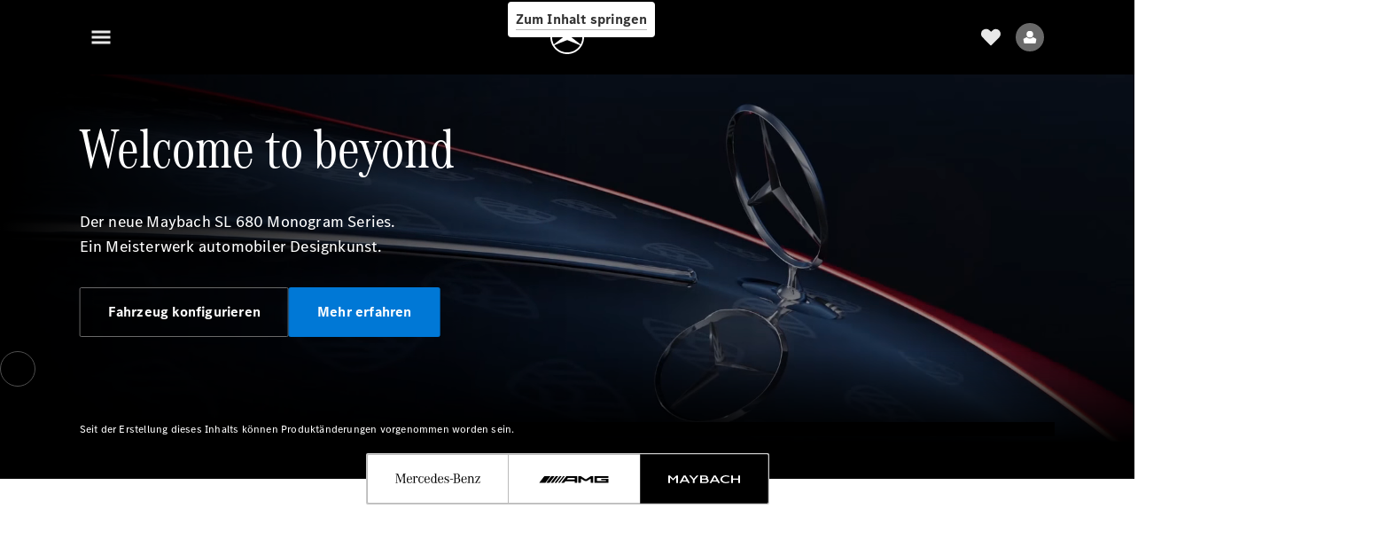

--- FILE ---
content_type: text/css
request_url: https://assets.oneweb.mercedes-benz.com/plugin/hp-video-stage/hp-video-stage-3.19.0/client/client.css
body_size: 1090
content:
.hp-stage-control__button{width:40px;height:40px}.hp-stage-control__icon{display:inline-flex;width:24px;height:24px;-webkit-user-select:none;-moz-user-select:none;user-select:none;vertical-align:middle}.hp-stage-control__icon svg{fill:#fff}[dir=rtl] .hp-stage-control__icon{transform:scaleX(-1)}@keyframes fadeIn{0%{opacity:0;transform:translateY(25%)}to{opacity:1;transform:translateY(0)}}@media(min-width:64rem){.hp-stage .hp-stage-content{margin-inline-start:0}}.hp-stage .hp-stage-content__textCTA{width:100%;margin:auto;padding-bottom:var(--wb-spacing-s)}@media(max-width:63.99rem){.hp-stage .hp-stage-content__textCTA{padding-bottom:var(--wb-spacing-xs);text-align:center}}.hp-stage .hp-stage-content__headline{margin:0}.hp-stage .hp-stage-content__description{margin:0;padding-top:var(--wb-spacing-s)}.hp-stage .hp-stage-content__buttons{display:flex;flex-direction:column;gap:12px;padding-top:var(--wb-spacing-s);width:100%}@media(min-width:64rem){.hp-stage .hp-stage-content__buttons{flex-direction:row}}.hp-stage .hp-stage-content__button{flex:initial}.hp-stage .hp-stage-content--animated:not(:has(.hp-stage-content__description))>h1{animation:fadeIn .6s ease-in both .6s}.hp-stage .hp-stage-content--animated:not(:has(.hp-stage-content__description))>section :nth-child(1){animation:fadeIn .6s ease-in both 1.2s}.hp-stage .hp-stage-content--animated:not(:has(.hp-stage-content__description))>section :nth-child(2){animation:fadeIn .6s ease-in both 1.8s}.hp-stage .hp-stage-content--animated:has(.hp-stage-content__description)>h1{animation:fadeIn .6s ease-in both .6s}.hp-stage .hp-stage-content--animated:has(.hp-stage-content__description)>p{animation:fadeIn .6s ease-in both 1.2s}.hp-stage .hp-stage-content--animated:has(.hp-stage-content__description)>section :nth-child(1){animation:fadeIn .6s ease-in both 1.8s}.hp-stage .hp-stage-content--animated:has(.hp-stage-content__description)>section :nth-child(2){animation:fadeIn .6s ease-in both 2.4s}#hp-stage-transcript{z-index:-1;position:absolute}.hp-stage-media__video{height:100%;-o-object-fit:cover;object-fit:cover;overflow:hidden;position:absolute;top:0;width:100%}[dir=ltr] .hp-stage-media__video{left:0}[dir=rtl] .hp-stage-media__video{right:0}.hp-stage-media__image *{height:100%;-o-object-fit:cover;object-fit:cover;overflow:hidden;position:absolute;top:0;width:100%}.hp-stage-media__ratio{display:block;position:relative;aspect-ratio:1/1;overflow:hidden}@media(min-width:64rem){.hp-stage-media__ratio{aspect-ratio:12/5}}.hp-stage-disclaimer--content{color:var(--wb-color-text-fixed-white, #ffffff);background-color:var(--wb-color-section-fixed-black, #000000)}.hp-stage-eco-rating{grid-area:ecorating;margin-right:.5rem}@media(min-width:64rem){.hp-stage-eco-rating{margin-right:1rem}}.hp-stage-eco-rating wb7-eco-rating{--min-width: 80px;width:var(--min-width);line-height:0}@media(min-width:64rem){.hp-stage-eco-rating wb7-eco-rating{--min-width: 96px}}[data-component-name=hp-video-stage]{background-color:var(--wb-color-section-fixed-black, #000000)}[data-component-name=hp-video-stage]:not([data-edit-mode=true]){aspect-ratio:12/5}@media(max-width:63.99rem){[data-component-name=hp-video-stage]:not([data-edit-mode=true]){aspect-ratio:1/1}}@media(max-width:47.99rem){[data-component-name=hp-video-stage]:not([data-edit-mode=true]){aspect-ratio:1/1.2}}.hp-stage{--bg-color: var(--wb-color-section-fixed-black, #000000);--text-color: var(--wb-color-text-fixed-white, #ffffff);--gradient-color: #00000000;background:var(--bg-color);color:var(--text-color);display:block;position:relative}@media(min-width:64rem){.hp-stage{aspect-ratio:12/5}}.hp-stage-footer{display:grid;grid-template-areas:"ecorating disclaimer" "footnotes footnotes";grid-template-columns:auto 1fr;padding-top:var(--wb-spacing-static-smaller);padding-bottom:calc(var(--wb-spacing-static-medium) + var(--wb-spacing-static-smaller))}@media(min-width:64rem){.hp-stage-footer{grid-template-areas:"ecorating disclaimer" "ecorating footnotes"}}.hp-stage-footer--empty{padding-top:0;padding-bottom:var(--wb-spacing-static-medium)}@media(min-width:64rem){.hp-stage-footer--empty{padding:0}}.hp-stage-footer:has(.hp-stage-footnotes){padding-bottom:var(--wb-spacing-static-medium)}.hp-stage-disclaimer{grid-area:disclaimer}.hp-stage-footnotes{grid-area:footnotes}.hp-stage-controls{width:var(--wb-grid-content-width);max-width:1680px;margin:0 auto;position:absolute;z-index:1;inset-inline-start:0;inset-inline-end:0;top:var(--wb-spacing-xs)}@media(min-width:64rem){.hp-stage-controls{bottom:var(--wb-spacing-xs);top:unset}}.hp-stage-content{display:block;margin:0 auto;width:var(--wb-grid-content-width);max-width:var(--wb-grid-width);position:relative}@media(min-width:64rem){.hp-stage-content{display:flex;margin-inline-start:0;min-height:100%}}.hp-stage-content__container{display:flex;flex-flow:wrap;margin-inline:calc(-.5 * var(--wb-grid-gutter-width))}@media(min-width:64rem){.hp-stage-content__container{width:100%;align-items:center;min-height:100%}}.hp-stage-content__inner{width:100%;align-items:center;display:flex;flex-direction:column;padding-bottom:var(--wb-spacing-xs);padding-top:var(--wb-spacing-xs);padding-inline:calc(.5 * var(--wb-grid-gutter-width))}@media(min-width:48rem){.hp-stage-content__inner{align-items:flex-start}}@media(min-width:64rem){.hp-stage-content__inner{width:41.6666666667%;padding-bottom:var(--wb-spacing-m);padding-top:var(--wb-spacing-m)}}.hp-stage-media{display:block;position:relative}@media(min-width:64rem){.hp-stage-media{position:absolute;top:0;margin:auto;left:0;right:0}}.hp-stage-media:after{background:linear-gradient(to top,var(--bg-color) 0,var(--gradient-color) 25%);content:"";height:calc(100% + 2px);position:absolute;top:0;width:100%}[dir=ltr] .hp-stage-media:after{left:0}@media(min-width:64rem){[dir=ltr] .hp-stage-media:after{background:linear-gradient(to right,var(--bg-color) 0,var(--gradient-color) 50%),linear-gradient(to top,var(--bg-color) 0,var(--gradient-color) 25%)}}@media(min-width:64rem){[dir=ltr] .hp-stage-content{left:50%;transform:translate(-50%)}}[dir=rtl] .hp-stage-media:after{right:0}@media(min-width:64rem){[dir=rtl] .hp-stage-media:after{background:linear-gradient(to left,var(--bg-color) 0,var(--gradient-color) 50%),linear-gradient(to top,var(--bg-color) 0,var(--gradient-color) 25%)}}@media(min-width:64rem){[dir=rtl] .hp-stage-content{right:50%;transform:translate(50%)}}


--- FILE ---
content_type: text/css
request_url: https://assets.oneweb.mercedes-benz.com/plugin/hp-brand-switcher/hp-brand-switcher-1.2.0/client/client.css
body_size: 821
content:
.hp-brand-switcher[data-v-7b446a69]{-moz-osx-font-smoothing:grayscale;-webkit-font-smoothing:antialiased;text-rendering:optimizeLegibility;position:relative}.hp-brand-switcher[data-v-7b446a69] *,.hp-brand-switcher[data-v-7b446a69] *:before,.hp-brand-switcher[data-v-7b446a69] *:after{box-sizing:border-box;margin:0;position:relative}.hp-brand-switcher .hp-brand-switcher__brands[data-v-7b446a69]{--black-img-filter: brightness(0);--white-img-filter: brightness(0) invert(1);align-items:center;display:flex;justify-content:center;overflow:hidden;position:absolute;top:0;width:100%}.hp-brand-switcher .hp-brand-switcher__brands.hp-brand-switcher--not-overlapping[data-v-7b446a69],.hp-brand-switcher .hp-brand-switcher__brands.hp-brand-switcher--not-sticky[data-v-7b446a69]{position:relative}.hp-brand-switcher .hp-brand-switcher__brands.hp-brand-switcher--overlapping-top[data-v-7b446a69],.hp-brand-switcher .hp-brand-switcher__brands.hp-brand-switcher--overlapping-half[data-v-7b446a69],.hp-brand-switcher .hp-brand-switcher__brands.hp-brand-switcher--overlapping-bottom[data-v-7b446a69]{left:50%;z-index:32}.hp-brand-switcher .hp-brand-switcher__brands.hp-brand-switcher--overlapping-top[data-v-7b446a69]{transform:translate(-50%,-150%)}.hp-brand-switcher .hp-brand-switcher__brands.hp-brand-switcher--overlapping-half[data-v-7b446a69]{transform:translate(-50%,-50%)}.hp-brand-switcher .hp-brand-switcher__brands.hp-brand-switcher--sticky[data-v-7b446a69]{left:50%;position:fixed;top:0;transform:translate(-50%,50%)}.hp-brand-switcher .hp-brand-switcher__brands--benz[data-v-7b446a69]{width:96px;height:11px}.hp-brand-switcher .hp-brand-switcher__brands--amg[data-v-7b446a69]{width:86px;height:8px}.hp-brand-switcher .hp-brand-switcher__brands--maybach[data-v-7b446a69]{width:81px;height:9px}.hp-brand-switcher .hp-brand-switcher__brands ul[data-v-7b446a69]{display:flex;list-style:none;transition:transform .3s ease;background-color:var(--wb-grey-75);padding:1px;border-radius:var(--wb-radius-s);max-width:var(--wb-grid-width)}@media(max-width:29.99rem){.hp-brand-switcher .hp-brand-switcher__brands ul[data-v-7b446a69]{width:100%}}.hp-brand-switcher .hp-brand-switcher__brands ul li[data-v-7b446a69]{background:var(--wb-white);border-radius:var(--wb-radius-s);border:1px solid var(--wb-button-secondary-border-main-color-default);box-sizing:border-box;display:inline-flex;transition:all .3s ease}@media(max-width:29.99rem){.hp-brand-switcher .hp-brand-switcher__brands ul li[data-v-7b446a69]{width:100%}}.hp-brand-switcher .hp-brand-switcher__brands ul li[data-v-7b446a69]:not(:last-child){border-right-style:none;border-top-right-radius:0;border-bottom-right-radius:0}.hp-brand-switcher .hp-brand-switcher__brands ul li[data-v-7b446a69]:not(:first-child){border-top-left-radius:0;border-bottom-left-radius:0}.hp-brand-switcher .hp-brand-switcher__brands ul li[data-v-7b446a69]:hover{background:var(--wb-grey-85)}.hp-brand-switcher .hp-brand-switcher__brands ul li a[data-v-7b446a69]{color:var(--wb-black);font-family:var(--wb-font-text-bold);font-size:1rem;font-style:normal;font-weight:700;letter-spacing:.0125rem;line-height:1.5rem;outline-offset:0px;outline:none;padding:.9375rem 1.9375rem;text-decoration:none;text-transform:none;-webkit-backdrop-filter:none;backdrop-filter:none;max-height:54px;text-align:center;transition:padding .3s ease-in}.hp-brand-switcher .hp-brand-switcher__brands ul li a[data-v-7b446a69]:focus{box-shadow:0 0 0 var(--wb-button-secondary-border-weight) var(--wb-button-secondary-border-ring-color-focus) inset}@media(max-width:47.99rem){.hp-brand-switcher .hp-brand-switcher__brands ul li a[data-v-7b446a69]{padding:.7rem 1.5rem}}@media(max-width:29.99rem){.hp-brand-switcher .hp-brand-switcher__brands ul li a[data-v-7b446a69]{padding:.7rem 0;width:100%}}.hp-brand-switcher .hp-brand-switcher__brands ul li a img[data-v-7b446a69]{filter:var(--black-img-filter)}.hp-brand-switcher .hp-brand-switcher__brands ul li.selected a[data-v-7b446a69]{pointer-events:none;cursor:default}.hp-brand-switcher .hp-brand-switcher__brands ul li.selected[data-v-7b446a69],.hp-brand-switcher .hp-brand-switcher__brands ul li[data-v-7b446a69]:active{background:var(--wb-black);border-color:var(--wb-grey-20);color:var(--wb-white)}.hp-brand-switcher .hp-brand-switcher__brands ul li.selected a img[data-v-7b446a69],.hp-brand-switcher .hp-brand-switcher__brands ul li:active a img[data-v-7b446a69]{filter:var(--white-img-filter)}.hp-brand-switcher .hp-brand-switcher__brands ul li.selected a[data-v-7b446a69]:focus,.hp-brand-switcher .hp-brand-switcher__brands ul li:active a[data-v-7b446a69]:focus{box-shadow:0 0 0 var(--wb-button-primary-border-weight) var(--wb-button-primary-border-ring-color-focus) inset}.hp-brand-switcher .hp-brand-switcher__brands ul.dark[data-v-7b446a69]{background-color:var(--wb-grey-40)}.hp-brand-switcher .hp-brand-switcher__brands ul.dark li[data-v-7b446a69]{background:var(--wb-black);border-color:var(--wb-grey-40)}.hp-brand-switcher .hp-brand-switcher__brands ul.dark li[data-v-7b446a69]:hover{background:var(--wb-grey-25)}.hp-brand-switcher .hp-brand-switcher__brands ul.dark li a[data-v-7b446a69]{color:var(--wb-white);-webkit-backdrop-filter:none;backdrop-filter:none}.hp-brand-switcher .hp-brand-switcher__brands ul.dark li a img[data-v-7b446a69]{filter:var(--white-img-filter)}.hp-brand-switcher .hp-brand-switcher__brands ul.dark li.selected[data-v-7b446a69],.hp-brand-switcher .hp-brand-switcher__brands ul.dark li[data-v-7b446a69]:active{background:var(--wb-white);border-color:var(--wb-grey-70);color:var(--wb-black)}.hp-brand-switcher .hp-brand-switcher__brands ul.dark li.selected a img[data-v-7b446a69],.hp-brand-switcher .hp-brand-switcher__brands ul.dark li:active a img[data-v-7b446a69]{filter:var(--black-img-filter)}.hp-brand-switcher .hp-brand-switcher__brands ul.dark li.selected a[data-v-7b446a69]:focus,.hp-brand-switcher .hp-brand-switcher__brands ul.dark li:active a[data-v-7b446a69]:focus{box-shadow:0 0 0 var(--wb-button-primary-border-weight) var(--wb-button-secondary-border-ring-color-focus) inset}


--- FILE ---
content_type: text/css
request_url: https://assets.oneweb.mercedes-benz.com/plugin/vmos-model-range-explorer/vmos-model-range-explorer-2.9.0/client/style.css
body_size: 1141
content:
.vdt-mre-vmos-model-range-explorer-small-card__title{margin-top:0;margin-bottom:0;display:flex;justify-content:flex-start}.vdt-mre-vmos-model-range-explorer-small-card__title--amg{color:var(--wb-white)}*[dir=rtl] .vdt-mre-vmos-model-range-explorer-small-card__title{transform:scaleX(-1)}.vdt-mre-vmos-model-range-explorer-small-card__subtitle{margin-top:0;margin-bottom:0;display:flex;justify-content:flex-start}.vdt-mre-vmos-model-range-explorer-small-card__subtitle--amg{color:var(--wb-grey-70)}*[dir=rtl] .vdt-mre-vmos-model-range-explorer-small-card__subtitle{transform:scaleX(-1)}.vdt-mre-vmos-model-range-explorer-small-card__opacity-in-enter-active{transition:all .7s .3s cubic-bezier(.16,1,.3,1)}.vdt-mre-vmos-model-range-explorer-small-card__opacity-in-enter-from{opacity:0;transform:matrix(1,0,0,1,0,-20)}.vdt-mre-vmos-model-range-explorer-small-card__opacity-in-enter-to{opacity:1;transform:scale(1)}.vdt-mre-vmos-model-range-explorer-small-card__opacity-in-leave-to{opacity:0}.vdt-mre-vmos-model-range-explorer-small-card__image-container{position:absolute;bottom:0;left:0;width:100%;padding-bottom:31.1%}.vdt-mre-vmos-model-range-explorer-small-card__image-container>div{position:absolute;top:100%}.vdt-mre-vmos-model-range-explorer-small-card__image-container>div>img{width:auto;height:100%}.vdt-mre-vmos-model-range-explorer-small-card__image-container:hover>div{top:0}.vdt-mre-vmos-model-range-explorer-small-card__image{display:block;width:270px;height:auto;position:absolute;right:0;bottom:45px;transform:scale(1);transition:transform .4s cubic-bezier(.165,.84,.44,1);pointer-events:none}@media (min-width: 30rem){.vdt-mre-vmos-model-range-explorer-small-card__image{width:62%}.vdt-mre-vmos-model-range-explorer-small-card__image--van{width:75%}}@media (min-width: 64rem){.vdt-mre-vmos-model-range-explorer-small-card__image{bottom:60px}}.vdt-mre-vmos-model-range-explorer-small-card__image--van{max-width:390px;right:-5%}.vdt-mre-vmos-model-range-explorer-small-card__image--hidden{visibility:hidden}.vdt-mre-vmos-model-range-explorer-small-card__image__no-anim{bottom:20px;transform:scale(.75)}.vdt-mre-vmos-model-range-explorer-small-card__image__anim-in.vdt-mre-vmos-model-range-explorer-card__image--anim-1{transform:translate(-90%) scale(2.1);transition-duration:.7s;transition-delay:0}.vdt-mre-vmos-model-range-explorer-small-card__image__anim-in.vdt-mre-vmos-model-range-explorer-card__image--anim-1--even{transform:translate(-10%) scale(2.1);transition-duration:.7s;transition-delay:0}.vdt-mre-vmos-model-range-explorer-small-card__image__anim-in.vdt-mre-vmos-model-range-explorer-card__image--anim-2{transform:translate(-51%) scale(1);transition-delay:0}.vdt-mre-vmos-model-range-explorer-small-card__image__anim-in.vdt-mre-vmos-model-range-explorer-card__image--anim-3{transform:translate(-10%) scale(2.2);transition-duration:.7s;transition-delay:0}.vdt-mre-vmos-model-range-explorer-small-card__image__anim-in.vdt-mre-vmos-model-range-explorer-card__image--anim-3--even{transform:translate(-90%) scale(2.2);transition-duration:.7s;transition-delay:0}.vdt-mre-vmos-model-range-explorer-small-card__image__anim-in.vdt-mre-vmos-model-range-explorer-card__image--anim-4{transform:translate(-90%) scale(2.3);transition-duration:.7s;transition-delay:0}.vdt-mre-vmos-model-range-explorer-small-card__image__anim-in.vdt-mre-vmos-model-range-explorer-card__image--anim-4--even{transform:translate(-10%) scale(2.3);transition-duration:.7s;transition-delay:0}.vdt-mre-vmos-model-range-explorer-small-card__image__anim-in.vdt-mre-vmos-model-range-explorer-card__image--anim-5{transform:translate(-50%) scale(1.8);transition-duration:.6s;transition-delay:0}.vdt-mre-vmos-model-range-explorer-small-card{color:inherit;text-decoration:none;display:flex;align-items:flex-start;min-width:100%;min-height:154px}.vdt-mre-vmos-model-range-explorer-small-card>div{flex-grow:1}.vdt-mre-vmos-model-range-explorer-small-card__container{position:relative;background-size:cover;background-repeat:no-repeat}*[dir=rtl] .vdt-mre-vmos-model-range-explorer-small-card__container{transform:scaleX(-1)}.vdt-mre-vmos-model-range-explorer__wrapper{transition:background .5s ease-out;position:relative;z-index:0}.vdt-mre-vmos-model-range-explorer__wrapper--loading{min-height:500px}.vdt-mre-vmos-model-range-explorer__wrapper--amg{background-size:cover;background-color:var(--wb-black)}.vdt-mre-vmos-model-range-explorer__wrapper--maybach{background-color:#e6e0d7}@media (min-width: 64rem){.vdt-mre-vmos-model-range-explorer__title-container{height:max-content;top:0}}.vdt-mre-vmos-model-range-explorer__headline--amg{color:var(--wb-white)}.vdt-mre-vmos-model-range-explorer__subtitle{color:var(--wb-grey-40);text-transform:uppercase}.vdt-mre-vmos-model-range-explorer__buttons--desktop{display:flex;gap:var(--wb-spacing-xs)}@media (max-width: 63.99rem){.vdt-mre-vmos-model-range-explorer__buttons--desktop{display:none}}.vdt-mre-vmos-model-range-explorer__buttons--mobile{display:flex;flex-direction:column;gap:var(--wb-spacing-xs)}@media (min-width: 64rem){.vdt-mre-vmos-model-range-explorer__buttons--mobile{display:none}}.vdt-mre-vmos-model-range-explorer__anchor{--btn-text-color: var(--wb-grey-20);--btn-border: .0625rem solid var(--wb-grey-70);--btn-transition: color $ btn-animation-duration var(--wb-fade), background-color $ btn-animation-duration var(--wb-fade);--btn-box-shadow-focus: 0 0 0 .0625rem var(--wb-blue-45) inset;--btn-bg-active: var(--wb-grey-95);--btn-bg-hover: var(--wb-grey-85);-moz-appearance:none;-moz-osx-font-smoothing:grayscale;-ms-flex-align:center;-ms-flex-pack:center;-ms-flex:1;-webkit-appearance:none;-webkit-box-sizing:border-box;-webkit-font-smoothing:antialiased;-webkit-tap-highlight-color:transparent;-webkit-transition:var(--btn-transition);align-items:center;appearance:none;background:var(--wb-transparent);border-radius:-var(-wb-radius-s);border:var(--btn-border);box-sizing:border-box;color:var(--btn-text-color);cursor:pointer;display:-ms-inline-flexbox;display:inline-flex;font-family:var(--wb-font-text-bold);font-size:1rem;font-style:normal;font-weight:700;gap:.5rem;justify-content:center;letter-spacing:.0125rem;line-height:1.5rem;margin:0;outline-offset:0;outline:none;overflow:visible;padding:.6875rem 1.4375rem;text-align:center;text-decoration:none;text-transform:none;transition:var(--btn-transition)}.vdt-mre-vmos-model-range-explorer__anchor[theme=dark]{--btn-text-color: var(--wb-white);--btn-border: .0625rem solid var(--wb-grey-40);--btn-box-shadow-focus: 0 0 0 .0625rem var(--wb-blue-40) inset;--btn-bg-active: var(--wb-grey-15);--btn-bg-hover: var(--wb-grey-25)}.vdt-mre-vmos-model-range-explorer__anchor:hover:not([disabled]){background:var(--btn-bg-hover)}.vdt-mre-vmos-model-range-explorer__anchor:focus{-webkit-box-shadow:var(--btn-box-shadow-focus);box-shadow:var(--btn-box-shadow-focus)}.vdt-mre-vmos-model-range-explorer__anchor:active:not([disabled]){background:var(--btn-bg-active)}


--- FILE ---
content_type: text/css
request_url: https://assets.oneweb.mercedes-benz.com/plugin/hp-text-and-media/hp-text-and-media-1.17.0/client/client.css
body_size: 2995
content:
.hp-text-and-media__text{display:flex;flex-direction:column;gap:16px;overflow-wrap:break-word;color:var(--wb-color-text-main-default)}[data-on=contrast] .hp-text-and-media__text{color:var(--wb-color-text-on-contrast-main-default)}.hp-text-and-media__text ul{all:revert}@media(prefers-reduced-motion){.hp-text-and-media__text a{transition:background-size 0s}}.hp-text-and-media__text a{display:inline;color:var(--link-text-color);outline-color:var(--link-border-ring-color);background-color:var(--wb-transparent);background-image:linear-gradient(to top,var(--link-border-underline-color) var(--link-border-weight-hover),var(--wb-transparent) var(--link-border-weight-hover)),linear-gradient(to top,var(--link-border-underline-color) var(--link-border-weight-default),var(--wb-transparent) var(--link-border-weight-default));background-repeat:no-repeat,no-repeat;background-position-x:left;background-size:0% 100%,100% 100%;padding-block-end:.125rem;cursor:pointer;text-decoration:none;transition:background-size .42s cubic-bezier(.165,.84,.44,1);-webkit-tap-highlight-color:var(--wb-transparent);--link-text-color: var(--wb-link-inline-text-color-default);--link-icon-leading-color: var(--wb-link-inline-icon-leading-color-default);--link-icon-trailing-color: var( --wb-link-inline-icon-trailing-color-default );--link-icon-leading-size: var(--wb-link-inline-icon-leading-size);--link-icon-trailing-size: var(--wb-link-inline-icon-trailing-size);--link-gap: var(--wb-link-inline-gap);--link-border-underline-color: var( --wb-link-inline-border-underline-color-default );--link-border-weight-default: var( --wb-link-inline-border-underline-weight-default );--link-border-weight-hover: var( --wb-link-inline-border-underline-weight-hover )}.hp-text-and-media__text a:focus{outline-width:.0625rem;outline-style:solid;outline-offset:.3125rem;--link-text-color: var(--wb-link-inline-text-color-focus);--link-icon-leading-color: var(--wb-link-inline-icon-leading-color-focus);--link-icon-trailing-color: var( --wb-link-inline-icon-trailing-color-focus );--link-border-underline-color: var( --wb-link-inline-border-underline-color-focus );--link-border-ring-color: var(--wb-link-inline-border-ring-color-focus)}.hp-text-and-media__text a:hover{--link-text-color: var(--wb-link-inline-text-color-hover);--link-icon-leading-color: var(--wb-link-inline-icon-leading-color-hover);--link-icon-trailing-color: var( --wb-link-inline-icon-trailing-color-hover );--link-border-underline-color: var( --wb-link-inline-border-underline-color-hover )}.hp-text-and-media__text a:active{--link-text-color: var(--wb-link-inline-text-color-active);--link-icon-leading-color: var( --wb-link-inline-icon-leading-color-active );--link-icon-trailing-color: var( --wb-link-inline-icon-trailing-color-active );--link-border-underline-color: var( --wb-link-inline-border-underline-color-active );--link-border-ring-color: var(--wb-link-inline-border-ring-color-active)}.hp-text-and-media__text a:hover,.hp-text-and-media__text a:focus-within{background-size:100% 100%,100% 100%}@media(min-width:64rem){.hp-text-and-media__text{gap:0px}}.hp-text-and-media__text-overline b,.hp-text-and-media__text-subline b{font-size:1.2rem}.hp-text-and-media__text-overline{margin:0;color:var(--wb-color-text-weaker-default)}[data-on=contrast] .hp-text-and-media__text-overline{color:var(--wb-color-text-on-contrast-weaker-default)}.hp-text-and-media__text-overline{-moz-osx-font-smoothing:grayscale;-webkit-font-smoothing:antialiased;font-style:normal;font-size:var(--wb-typography-mq1-3-copy-medium-font-size);letter-spacing:var(--wb-typography-mq1-3-copy-medium-font-letter-spacing);line-height:var(--wb-typography-mq1-3-copy-medium-font-line-height);font-family:var(--wb-typography-mq1-3-copy-medium-font-family);font-weight:var(--wb-typography-mq1-3-copy-medium-font-weight-main)}@media(min-width:64rem){.hp-text-and-media__text-overline{font-size:var(--wb-typography-mq4-6-copy-medium-font-size);letter-spacing:var(--wb-typography-mq4-6-copy-medium-font-letter-spacing);line-height:var(--wb-typography-mq4-6-copy-medium-font-line-height);font-family:var(--wb-typography-mq4-6-copy-medium-font-family);font-weight:var(--wb-typography-mq4-6-copy-medium-font-weight-main)}}.hp-text-and-media__text-overline sup{line-height:0;font-size:max(.625rem,min(.6em,1rem))}.hp-text-and-media__text-overline sub{line-height:0;font-size:max(.45em,min(.7em,.875rem))}@media(min-width:64rem){.hp-text-and-media__text-overline{margin-bottom:8px}}.hp-text-and-media__text-headline{margin:0;-moz-osx-font-smoothing:grayscale;-webkit-font-smoothing:antialiased;font-style:normal;font-size:var(--wb-typography-mq1-3-heading-large-font-size);letter-spacing:var(--wb-typography-mq1-3-heading-large-font-letter-spacing);line-height:var(--wb-typography-mq1-3-heading-large-font-line-height);font-family:var(--wb-typography-mq1-3-heading-large-font-family);font-weight:var(--wb-typography-mq1-3-heading-large-font-weight)}@media(min-width:64rem){.hp-text-and-media__text-headline{font-size:var(--wb-typography-mq4-6-heading-large-font-size);letter-spacing:var(--wb-typography-mq4-6-heading-large-font-letter-spacing);line-height:var(--wb-typography-mq4-6-heading-large-font-line-height);font-family:var(--wb-typography-mq4-6-heading-large-font-family);font-weight:var(--wb-typography-mq4-6-heading-large-font-weight)}}.hp-text-and-media__text-headline sup{line-height:0;font-size:max(.625rem,min(.6em,1rem));position:relative;inset-block-end:.5em}.hp-text-and-media__text-headline sub{line-height:0;font-size:max(.45em,min(.7em,.875rem))}.hp-text-and-media__text-subline{margin:0;-moz-osx-font-smoothing:grayscale;-webkit-font-smoothing:antialiased;font-style:normal;font-size:var(--wb-typography-mq1-3-copy-large-font-size);letter-spacing:var(--wb-typography-mq1-3-copy-large-font-letter-spacing);line-height:var(--wb-typography-mq1-3-copy-large-font-line-height);font-family:var(--wb-typography-mq1-3-copy-large-font-family);font-weight:var(--wb-typography-mq1-3-copy-large-font-weight-main)}@media(min-width:64rem){.hp-text-and-media__text-subline{font-size:var(--wb-typography-mq4-6-copy-large-font-size);letter-spacing:var(--wb-typography-mq4-6-copy-large-font-letter-spacing);line-height:var(--wb-typography-mq4-6-copy-large-font-line-height);font-family:var(--wb-typography-mq4-6-copy-large-font-family);font-weight:var(--wb-typography-mq4-6-copy-large-font-weight-main)}}.hp-text-and-media__text-subline sup{line-height:0;font-size:max(.625rem,min(.6em,1rem))}.hp-text-and-media__text-subline sub{line-height:0;font-size:max(.45em,min(.7em,.875rem))}@media(min-width:64rem){.hp-text-and-media__text-subline{margin-top:var(--wb-spacing-xs);-moz-osx-font-smoothing:grayscale;-webkit-font-smoothing:antialiased;font-style:normal;font-size:var(--wb-typography-mq1-3-copy-medium-font-size);letter-spacing:var(--wb-typography-mq1-3-copy-medium-font-letter-spacing);line-height:var(--wb-typography-mq1-3-copy-medium-font-line-height);font-family:var(--wb-typography-mq1-3-copy-medium-font-family);font-weight:var(--wb-typography-mq1-3-copy-medium-font-weight-main)}}@media(min-width:64rem)and (min-width:64rem){.hp-text-and-media__text-subline{font-size:var(--wb-typography-mq4-6-copy-medium-font-size);letter-spacing:var(--wb-typography-mq4-6-copy-medium-font-letter-spacing);line-height:var(--wb-typography-mq4-6-copy-medium-font-line-height);font-family:var(--wb-typography-mq4-6-copy-medium-font-family);font-weight:var(--wb-typography-mq4-6-copy-medium-font-weight-main)}}@media(min-width:64rem){.hp-text-and-media__text-subline sup{line-height:0;font-size:max(.625rem,min(.6em,1rem))}.hp-text-and-media__text-subline sub{line-height:0;font-size:max(.45em,min(.7em,.875rem))}}.hp-icon{position:relative}.hp-icon--leading{margin-inline-end:16px}.hp-icon-img{background-color:var(--color);width:var(--size);height:var(--size);-webkit-user-select:none;-moz-user-select:none;user-select:none;-webkit-mask:var(--mask);mask:var(--mask);-webkit-mask-repeat:no-repeat;mask-repeat:no-repeat;-webkit-mask-position:center;mask-position:center;position:relative}.hp-icon-notification{position:absolute;inset-block-start:-4px;inset-inline-end:-4px;height:8px;width:8px;background-color:var(--wb-color-border-brand-default, --wb-blue-45);border-radius:50%}[dir=rtl] .hp-icon:not(.hp-icon--no-flip){transform:scaleX(-1)}[data-brand=maybach] .hp-icon-notification{background-color:var(--wb-color-border-brand-on-contrast-default, --wb-blue-45)}.hp-slider{--thumb-color: var(--wb-color-shape-brand-on-contrast-default);--track-width: 100%;--track-left-color: #696969;--track-radius: 5px;--thumb-radius: 12px;--thumb-height: 12px;--thumb-width: 12px;--thumb-border-width: 0px;--thumb-border-color: white;--track-color: rgba(0,0,0,0);position:relative;width:100%;padding:0}.hp-slider>input[type=range]{z-index:1}.hp-slider>input[type=range],.hp-slider>progress{position:absolute;width:100%;bottom:50%;transform:translateY(50%)}.hp-slider__range{-webkit-appearance:none;-moz-appearance:none;appearance:none;width:var(--track-width);background:none;margin:0}.hp-slider__range::-webkit-slider-runnable-track{width:var(--track-width);height:var(--track-height);cursor:pointer;background:var(--track-color);border-radius:var(--track-radius);border:0}.hp-slider__range::-moz-range-track{width:var(--track-width);height:var(--track-height);cursor:pointer;background:var(--track-color);border-radius:var(--track-radius);border:0}.hp-slider__range::-ms-track{width:var(--track-width);height:var(--track-height);cursor:pointer;background:transparent;border-color:transparent;border-width:var(--thumb-width) 0;color:transparent}.hp-slider__range::-webkit-slider-thumb{border:var(--thumb-border-width) solid var(--thumb-border-color);height:var(--thumb-height);width:var(--thumb-width);border-radius:var(--thumb-radius);background:var(--thumb-color);cursor:pointer;-webkit-appearance:none;margin-top:calc((var(--track-height)) / 2 - var(--thumb-height) / 2)}.hp-slider__range::-moz-range-thumb{border:var(--thumb-border-width) solid var(--thumb-border-color);height:var(--thumb-height);width:var(--thumb-width);border-radius:var(--thumb-radius);background:var(--thumb-color);cursor:pointer}.hp-slider__range::-ms-thumb{border:var(--thumb-border-width) solid var(--thumb-border-color);height:var(--thumb-height);width:var(--thumb-width);border-radius:var(--thumb-radius);background:var(--thumb-color);cursor:pointer}.hp-slider__range::-ms-fill-lower{background:var(--track-color);border:0;border-radius:calc(var(--track-radius) * 2)}.hp-slider__range::-ms-fill-upper{background:var(--track-color);border:0;border-radius:calc(var(--track-radius) * 2)}.hp-slider__range:focus::-webkit-slider-runnable-track{background:var(--track-color)}.hp-slider__range:focus::-ms-fill-lower{background:var(--track-color)}.hp-slider__range:focus::-ms-fill-upper{background:var(--track-color)}.hp-slider__progress{background-color:var(--track-left-color);height:var(--track-height);border-radius:var(--track-height);border:0}.hp-slider__progress::-webkit-progress-bar{background-color:var(--track-left-color);border-radius:var(--track-height)}.hp-slider__progress::-webkit-progress-value{background-color:var(--thumb-color);border-radius:var(--track-height)}.hp-slider__progress::-moz-progress-bar{background-color:var(--thumb-color)}@media(max-width:1919px){.hp-video__top-left-controls{width:var(--wb-grid-width);margin:0 auto}}.hp-video__top-left-controls{position:absolute;top:0;display:flex;flex-direction:column;align-items:flex-start;width:auto;inset-block-start:1rem;inset-inline-start:1rem;gap:8px;transition:all var(--wb-duration-medium-2) var(--wb-ease-linear);transition-behavior:allow-discrete;opacity:1;transition-delay:0s;z-index:1}.hp-video__top-left-controls--hidden{transition-delay:1s;opacity:0;pointer-events:none}.hp-video__btn{inset-block-start:1rem;inset-inline-start:1rem;padding:1rem}@media(min-width:64rem){.hp-video__btn{z-index:1;padding:.75rem}}@media(min-width:1920px){.hp-video__btn{inset-inline-start:1rem}}.hp-video__cue-wrapper{position:absolute;left:0;right:0;margin:auto;max-width:calc(100% - 48px);padding:8px 24px;width:-moz-fit-content;width:fit-content;bottom:24px;color:var(--wb-color-text-fixed-white);font-family:var(--wb-typography-mq4-6-copy-large-font-family);font-size:var(--wb-typography-mq4-6-copy-large-font-size);line-height:var(--wb-typography-mq4-6-copy-large-font-line-height);letter-spacing:var(--wb-typography-mq4-6-copy-large-font-letter-spacing);font-weight:700;background-color:#000c;transition:bottom var(--wb-duration-medium-2) var(--wb-ease-linear);transition-delay:1s;z-index:1}.hp-video__cue-wrapper--with-controls{transition-delay:0s;bottom:100px}.hp-video__controls{--decorations-color: var(--wb-color-shape-brand-default);justify-content:end;color:var(--wb-video-standard-toolbar-timer-text-color);padding:0 24px 24px;display:flex;flex-direction:column;width:100%;height:100px;position:absolute;bottom:0;background:linear-gradient(to top,var(--wb-color-section-fixed-black) 0,var(--wb-color-section-contrast-none) 100%);font-family:var(--wb-typography-mq4-6-copy-small-font-family);font-weight:var(--wb-typography-mq4-6-copy-small-font-weight-main);font-size:var(--wb-typography-mq4-6-copy-small-font-size);letter-spacing:var(wb-typography-mq4-6-copy-small-font-letter-spacing);opacity:0;transition:opacity var(--wb-duration-medium-2) var(--wb-ease-linear);transition-delay:1s;z-index:1}.hp-video__controls--visible{transition-delay:0s;opacity:1}.hp-video__controls[data-state=hidden]{display:none}.hp-video__controls-top{display:flex;justify-content:space-between;height:40px;margin-bottom:4px}.hp-video__controls-top-right,.hp-video__controls-top-left{display:flex;flex-direction:row;align-items:center}.hp-video__controls-top-right>*,.hp-video__controls-top-left>*{height:100%;align-content:center}.hp-video__controls-bottom{height:14px;display:flex}.hp-video__controls-floating-center{position:absolute;inset:0;margin:auto;width:-moz-fit-content;width:fit-content;height:-moz-fit-content;height:fit-content;transition:opacity var(--wb-duration-medium-2) var(--wb-ease-linear);opacity:0;transition-delay:1s}@media(min-width:64rem){.hp-video__controls-floating-center{display:none}}.hp-video__controls-floating-center--hovering{transition-delay:0s;opacity:1}.hp-video__controls-time{font-variant-numeric:lining-nums tabular-nums;line-height:var(--wb-typography-mq4-6-copy-small-font-line-height);margin-left:11px}.hp-video__controls-button{cursor:pointer;display:flex;justify-content:center;align-items:center;color:var(--plyr-video-control-color-hover, #fff)}@media(max-width:63.99rem){.hp-video__controls-button--play-pause{display:none}}.hp-video__controls-cc-icon{width:50px;height:50px;background-color:#fff;-webkit-mask-size:contain;mask-size:contain}.hp-video__controls-cc-icon--active{background-color:var(--wb-color-shape-brand-on-contrast-default)}.hp-video__controls-slider--volume{margin-right:17px;margin-left:0}@media(max-width:63.99rem){.hp-video__controls-slider--volume{display:none}}.hp-video__controls button{width:40px;height:40px;text-align:center;overflow:hidden;white-space:nowrap;text-overflow:ellipsis;border:none;cursor:pointer;background-color:transparent;background-size:contain;background-repeat:no-repeat;background-position:center;-webkit-tap-highlight-color:transparent}.hp-video{width:100%;height:100%;-o-object-fit:cover;object-fit:cover;overflow:hidden}.hp-video__ratio{display:block;aspect-ratio:var(--hp-aspect-ratio);position:relative;width:100%;overflow:hidden}.hp-video__transcript{position:absolute;z-index:-1;top:0}.hp-image img{position:absolute;top:0;width:100%;height:100%;-o-object-fit:cover;object-fit:cover;overflow:hidden}.hp-image__ratio{display:block;position:relative;width:100%;aspect-ratio:var(--hp-aspect-ratio);overflow:hidden}.hp-image__notice{font-family:var(--wb-font-text);font-size:1rem;line-height:1.5rem;background-color:var(--wb-yellow-80);color:#000;position:absolute;top:0;width:100%;padding:10px 0;z-index:10;display:flex;align-items:center;transition:all .2s ease-in-out}.hp-image__notice:hover{opacity:.8}.hp-image__notice-icon{color:var(--wb-yellow-45);margin:0 10px}.hp-text-and-media__ratio{display:block;position:relative;width:100%;aspect-ratio:4/3;overflow:hidden}@media(max-width:63.99rem){.hp-text-and-media__ratio{margin-top:var(--wb-spacing-m)}}[data-theme=amg] .hp-text-and-media__ratio img{color:var(--wb-color-text-fixed-white, #fff)}.hp-disclaimer{width:var(--wb-grid-width);margin:0 auto}.hp-disclaimer__disclaimer{margin-top:var(--wb-spacing-xs)}.hp-disclaimer__disclaimer-text{margin:0;color:var(--wb-color-text-main-default)}[data-on=contrast] .hp-disclaimer__disclaimer-text{color:var(--wb-color-text-on-contrast-main-default)}.hp-disclaimer__disclaimer-text{-moz-osx-font-smoothing:grayscale;-webkit-font-smoothing:antialiased;font-style:normal;font-size:var(--wb-typography-static-small-font-size);letter-spacing:var(--wb-typography-static-small-font-letter-spacing);line-height:var(--wb-typography-static-small-font-line-height);font-family:var(--wb-typography-static-small-font-family);font-weight:var(--wb-typography-static-small-font-weight-main)}.hp-disclaimer__disclaimer-text sup{line-height:0;font-size:max(.625rem,min(.6em,1rem))}.hp-disclaimer__disclaimer-text sub{line-height:0;font-size:max(.45em,min(.7em,.875rem))}.hp-text-and-media{background:var(--wb-color-section-main);--hp-aspect-ratio: 4 / 3;padding:var(--wb-spacing-m) 0px}.hp-text-and-media--nested{background:none}@media(min-width:64rem){.hp-text-and-media{padding:var(--wb-spacing-s) 0px}}.hp-text-and-media__container{display:flex;flex-direction:column;max-width:var(--wb-grid-width);width:100%;margin:0 auto}.hp-text-and-media .hp-text-and-media__cta-container{margin-top:var(--wb-spacing-m)}@media(max-width:63.99rem){.hp-text-and-media .hp-text-and-media__cta-container{display:flex}}@media(min-width:64rem){[data-variant=textFirst].hp-text-and-media,[data-variant=mediaFirst].hp-text-and-media{padding:var(--wb-spacing-m) 0px}}@media(min-width:64rem){[data-variant=textFirst] .hp-text-and-media__container,[data-variant=mediaFirst] .hp-text-and-media__container{display:grid;grid-template-columns:repeat(12,1fr);grid-gap:0px var(--wb-grid-gutter-width)}}@media(min-width:64rem){[data-variant=textFirst] .hp-text-and-media__container .hp-text-and-media__text-container,[data-variant=mediaFirst] .hp-text-and-media__container .hp-text-and-media__text-container{grid-column-end:span 5;grid-row:1/2;align-self:center}}@media(min-width:64rem){[data-variant=textFirst] .hp-text-and-media__container .hp-text-and-media__text-container:has(~.hp-text-and-media__cta-container),[data-variant=mediaFirst] .hp-text-and-media__container .hp-text-and-media__text-container:has(~.hp-text-and-media__cta-container){align-self:end}}@media(min-width:64rem){[data-variant=textFirst] .hp-text-and-media__container .hp-text-and-media__cta-container,[data-variant=mediaFirst] .hp-text-and-media__container .hp-text-and-media__cta-container{grid-column-end:span 5;align-self:start}}@media(min-width:64rem){[data-variant=textFirst] .hp-text-and-media__container .hp-text-and-media__media-container,[data-variant=mediaFirst] .hp-text-and-media__container .hp-text-and-media__media-container{grid-column-end:span 6;grid-row:1/2;align-self:center}}@media(min-width:64rem){[data-variant=textFirst] .hp-text-and-media__container .hp-text-and-media__media-container:has(~.hp-text-and-media__cta-container),[data-variant=mediaFirst] .hp-text-and-media__container .hp-text-and-media__media-container:has(~.hp-text-and-media__cta-container){grid-row:1/3}}@media(min-width:64rem){.hp-text-and-media[data-variant=textFirst] .hp-text-and-media__media-container{grid-column-start:7}}@media(min-width:64rem){.hp-text-and-media[data-variant=mediaFirst] .hp-text-and-media__text-container,.hp-text-and-media[data-variant=mediaFirst] .hp-text-and-media__cta-container{grid-column-start:8}}


--- FILE ---
content_type: application/javascript
request_url: https://assets.oneweb.mercedes-benz.com/plugin/hp-campaigns/hp-campaigns-3.7.0/client/client.js
body_size: 6907
content:
import{reactive as me,computed as E,defineComponent as A,createBlock as S,openBlock as f,resolveDynamicComponent as P,unref as C,normalizeProps as pe,guardReactiveProps as ge,inject as H,onMounted as ee,createElementBlock as y,normalizeClass as T,createCommentVNode as k,createElementVNode as v,normalizeStyle as he,Fragment as M,renderList as N,createVNode as B,toDisplayString as fe,ref as b,watch as V,withCtx as q,provide as z,nextTick as ve,onUnmounted as we,withDirectives as j,vShow as F,createSSRApp as _e,createApp as be}from"vue";import{SeamlessConnection as ye,initializeStore as te}from"@seamless/store";import{initializeLogger as Ce}from"@seamless/logger";import{subscribe as Ee}from"@seamless/one-context";import{registerComponent as Le}from"@seamless/component-orchestrator";const $e=(function(){const e=typeof document<"u"&&document.createElement("link").relList;return e&&e.supports&&e.supports("modulepreload")?"modulepreload":"preload"})(),De=function(t,e){return new URL(t,e).href},W={},ne=function(e,n,a){let s=Promise.resolve();if(n&&n.length>0){let m=function(r){return Promise.all(r.map(d=>Promise.resolve(d).then(u=>({status:"fulfilled",value:u}),u=>({status:"rejected",reason:u}))))};const i=document.getElementsByTagName("link"),c=document.querySelector("meta[property=csp-nonce]"),l=c?.nonce||c?.getAttribute("nonce");s=m(n.map(r=>{if(r=De(r,a),r in W)return;W[r]=!0;const d=r.endsWith(".css"),u=d?'[rel="stylesheet"]':"";if(a)for(let p=i.length-1;p>=0;p--){const w=i[p];if(w.href===r&&(!d||w.rel==="stylesheet"))return}else if(document.querySelector(`link[href="${r}"]${u}`))return;const h=document.createElement("link");if(h.rel=d?"stylesheet":$e,d||(h.as="script"),h.crossOrigin="",h.href=r,l&&h.setAttribute("nonce",l),document.head.appendChild(h),d)return new Promise((p,w)=>{h.addEventListener("load",p),h.addEventListener("error",()=>w(new Error(`Unable to preload CSS for ${r}`)))})}))}function o(i){const c=new Event("vite:preloadError",{cancelable:!0});if(c.payload=i,window.dispatchEvent(c),!c.defaultPrevented)throw i}return s.then(i=>{for(const c of i||[])c.status==="rejected"&&o(c.reason);return e().catch(o)})};function Te(t,e){let n;return function(...a){n&&clearTimeout(n);const s=this;n=setTimeout(()=>{t.apply(s,a)},e)}}let I;const Se={viewport:""},L=me(Se),Ae=E(()=>L.viewport=="mq4"||L.viewport=="mq5"||L.viewport=="mq6"),ae=t=>{const e=t?.detail?.current;ke(e)},se=t=>{t!=L.viewport&&(L.viewport=t)},ke=Te(se,10),Re=async()=>{if(!I){const{MediaQueryService:t}=await ne(async()=>{const{MediaQueryService:e}=await import("@workbench/core");return{MediaQueryService:e}},[],import.meta.url);I=new t(window),se(I.getCurrentMediaQuery())}},Ie=async()=>{await Re(),window.addEventListener("wbresize",ae)},xe=()=>{window.removeEventListener("wbresize",ae)};const ie="OWC_TRACKING_MANAGER",K="PUSH_TRACKING_EVENT",Q={trackingEvents:[]};new class extends ye{constructor(){super(ie)}get initialState(){return Q}getReducer(){return(t=Q,e)=>e.type===this.getActionType(K)?{...t,trackingEvents:[...t.trackingEvents,e.payload]}:t}getPublicDispatchers(){return{pushTrackingEvent:t=>(window.top?.dataLayer_ow.push(t),this.getAction(K,t))}}};const Pe=()=>te().getConnectionDispatchers(ie).then((t=>t));let O;const Me=(t,e,n,a)=>({event:"click",eventDetail:t,application:{id:a||n||"aem",version:e,parentApplicationId:n||"aem"}}),oe=async()=>{O=await Pe()},Ne=async(t,e,n="",a="")=>{O||await oe();const s=Me(t,e,n,a);O.pushTrackingEvent(s)};var Oe={};const Ue=async t=>await Ne(t,Oe.APP_VERSION),Be=t=>t.toLowerCase().match(/[a-z]+\d*|\d+/g)?.join("_")??"",G={test:"https://int.assets.oneweb.mercedes-benz.com/plugin",int1:"https://int.assets.oneweb.mercedes-benz.com/plugin",pprod:"https://assets.oneweb.mercedes-benz.com/plugin",prod:"https://assets.oneweb.mercedes-benz.com/plugin"},X=(t,e)=>`${G[t]||G.test}/hp-assets/latest/${e}`,re=A({__name:"hp-heading",props:{content:{},headingLevel:{}},setup(t){const e=["h1","h2","h3","h4","h5","h6"],a=`h${t.headingLevel}`,s=e.includes(a)?a:"h3";return(o,i)=>(f(),S(P(C(s)),pe(ge({innerHTML:t.content})),null,16))}}),He=async t=>{const e=t.replace(/^hp-/,"");return new Promise(n=>{Ee("PageConnection",{tenant:"hp",componentName:e,callback:n})})},Ve=async t=>(await He(t)).pageEnvironmentVariables,qe={key:0,class:"hp-campaigns__subbrand"},ze=["src","alt"],je={class:"hp-campaigns__card-container"},Fe={class:"hp-campaigns__image"},We=["media","srcset"],Ke=["src","alt","aria-label"],Qe={class:"hp-campaigns__content"},Ge=["innerHTML"],Xe=["data-on"],Je=["onClick","href","target"],Ye={key:1,class:"hp-campaigns__notes"},Ze=["innerHTML"],et=A({__name:"campaigns-card",props:{campaignsCardData:{},index:{},grid:{},isDesktop:{type:Boolean},translationData:{}},setup(t){const e=t,n=H("isOnContrast",!1),a=E(()=>u=>u===0?"wbx-button wbx-button--primary wbx-button--medium":"wbx-link wbx-link--standalone"),s=E(()=>e.index===0&&e.grid==="5"&&e.isDesktop),o=async(u,h)=>{const p=h===0?"primary":"link";await Ue({category:"link",action:"campaigns",label:`card_${e.index+1}.${p}.${Be(u.label)}`,URL:u.link})},i=E(()=>e.campaignsCardData?.image?.sources?s.value?e.campaignsCardData?.image.sources?.mq6:e.campaignsCardData?.image.sources?.mq1:e.campaignsCardData?.image?.source?e.campaignsCardData?.image.source:""),c=[1440,1280,1024,768,480],l=H("brand"),m=E(()=>l!=="amg"&&l!=="maybach"),r=l==="amg"?"main":"contrast";`${e.campaignsCardData?.titleLevel}`;let d="";return ee(async()=>{d=(await Ve(R))?.stageVariant||"test"}),(u,h)=>(f(),y("article",{class:T(["hp-campaigns__card",{"hp-campaigns__card--on-contrast":C(n),"hp-campaigns__card--large":s.value}])},[e.campaignsCardData?.brand&&m.value?(f(),y("div",qe,[v("img",{width:"89",height:"59",src:C(X)(C(d),`images/brands/mercedes-${e.campaignsCardData?.brand}/logo.svg`),alt:`${e.campaignsCardData?.brand} ${t.translationData?.logo||"logo"}`},null,8,ze)])):k("",!0),v("div",je,[v("div",Fe,[v("div",{class:T(["hp-campaigns__ratio",{"hp-campaigns-personalisation":e.campaignsCardData?.personalisationBg,"hp-campaigns__ratio--large":s.value}]),style:he(e.campaignsCardData?.personalisationBg?{"background-image":`url(${C(X)(C(d),"images/brands/mercedes-benz/background/personsalisation-background-1109.png")})`}:{})},[v("picture",null,[(f(),y(M,null,N(c,p=>v("source",{key:p,media:`(min-width: ${p}px)`,srcset:i.value},null,8,We)),64)),v("img",{class:"hp-campaigns__ratio-img",src:i.value,alt:e.campaignsCardData?.image.description?.replace(/\bimage\b/gi,"").trim(),"aria-label":e.campaignsCardData?.image.description?.replace(/\bimage\b/gi,"").trim()},null,8,Ke)])],6)]),v("div",Qe,[B(re,{class:"hp-campaigns__title",content:t.campaignsCardData?.title,headingLevel:t.campaignsCardData?.titleLevel||"3"},null,8,["content","headingLevel"]),v("p",{class:"hp-campaigns__subline",innerHTML:t.campaignsCardData?.subline},null,8,Ge),v("div",{class:"hp-campaigns__ctas","data-on":C(r)},[(f(!0),y(M,null,N(t.campaignsCardData.links,(p,w)=>(f(),y("a",{onClick:$=>o(p,w),key:p.label,href:p?.link,target:p?.target,class:T([a.value(w),"hp-campaigns__cta"]),tabindex:"0"},fe(p?.label),11,Je))),128))],8,Xe)])]),t.campaignsCardData?.notes?(f(),y("aside",Ye,[v("p",{innerHTML:t.campaignsCardData?.notes},null,8,Ze)])):k("",!0)],2))}}),tt={class:"hp-campaigns__grid-container"},nt=A({__name:"campaigns-items",props:{campaignsItemsData:{},grid:{},translationData:{}},setup(t,{expose:e}){const n=t,a=b(),s=b("div"),o=b("div"),i=b(!0),c=()=>new Promise(r=>{requestAnimationFrame(d=>{r(d)})});V(()=>n.campaignsItemsData,async(r,d)=>{await m()},{deep:!0}),V(()=>[L.viewport,Ae.value],async([r,d])=>{r&&(i.value=d,s.value=i.value?"div":"wb7-slider",o.value=i.value?"div":"wb7-slider-item")});const l=E(()=>n.campaignsItemsData.slice(0,Number(n.grid))),m=async()=>{const r=a.value;r&&typeof r.scrollToItem=="function"&&(await r.update(),await c(),await r.scrollToItem(1))};return e({updateSlider:m}),(r,d)=>(f(),y("div",tt,[(f(),S(P(s.value),{class:T({"hp-campaigns__grid":i.value,"hp-campaigns__slider":!i.value}),ref_key:"sliderRef",ref:a,"grid-gutter":"","off-grid":"","show-arrow-navigation":"","show-dot-navigation":"","scroll-snap":"",grid:t.grid},{default:q(()=>[(f(!0),y(M,null,N(l.value,(u,h)=>(f(),S(P(o.value),{class:"hp-campaigns__item",key:`${u.id}-${h===0&&t.grid==="5"?"landscape":"portrait"}`,mq1:"11",mq3:"6"},{default:q(()=>[B(et,{campaignsCardData:u,index:h,grid:t.grid,isDesktop:i.value,translationData:t.translationData},null,8,["campaignsCardData","index","grid","isDesktop","translationData"])]),_:2},1024))),128))]),_:1},8,["class","grid"]))]))}}),at=A({__name:"campaigns-headline",props:{campaignsHeadlineText:{},campaignsHeadingLevel:{}},setup(t){return`${t.campaignsHeadingLevel}`,(n,a)=>(f(),S(re,{class:"hp-campaigns__headline",content:t.campaignsHeadlineText,headingLevel:t.campaignsHeadingLevel},null,8,["content","headingLevel"]))}}),st="OWC_PERSONALISATION_DATA",g=[];for(let t=0;t<256;++t)g.push((t+256).toString(16).slice(1));function it(t,e=0){return(g[t[e+0]]+g[t[e+1]]+g[t[e+2]]+g[t[e+3]]+"-"+g[t[e+4]]+g[t[e+5]]+"-"+g[t[e+6]]+g[t[e+7]]+"-"+g[t[e+8]]+g[t[e+9]]+"-"+g[t[e+10]]+g[t[e+11]]+g[t[e+12]]+g[t[e+13]]+g[t[e+14]]+g[t[e+15]]).toLowerCase()}let x;const ot=new Uint8Array(16);function rt(){if(!x){if(typeof crypto>"u"||!crypto.getRandomValues)throw new Error("crypto.getRandomValues() not supported. See https://github.com/uuidjs/uuid#getrandomvalues-not-supported");x=crypto.getRandomValues.bind(crypto)}return x(ot)}const ct=typeof crypto<"u"&&crypto.randomUUID&&crypto.randomUUID.bind(crypto),J={randomUUID:ct};function lt(t,e,n){t=t||{};const a=t.random??t.rng?.()??rt();if(a.length<16)throw new Error("Random bytes length must be >= 16");return a[6]=a[6]&15|64,a[8]=a[8]&63|128,it(a)}function ce(t,e,n){return J.randomUUID&&!t?J.randomUUID():lt(t)}const dt=t=>{const e=[],n=t.headingLevel?t.headingLevel:"2",a=`${Number(n)+1}`;for(let o=1;o<=5;o++){const i=`titleCard${o}`,c=`sublineCard${o}`,l=`imageCard${o}`,m=`linksCard${o}`,r=`notesCard${o}`,d=`personalisationBgCard${o}`,u=`brandCard${o}`;i in t&&l in t&&e.push({id:ce(),title:t[i],titleLevel:a,subline:t[c],image:t[l],links:t[m],notes:t[r],personalisationBg:t[d],personalisationIndex:t.personalisationIndex,brand:t[u]})}return{card:e,grid:e.length<5&&t.grid==="5"?"3":t.grid,headline:t.headline,headingLevel:n,footnotes:t.footnotes}},ut=(t,e)=>{const n=`${Number(e?.value?.headingLevel)+1}`;t.map(s=>({...s,titleLevel:s.titleLevel||n,image:typeof s.image=="string"?{source:s.image}:s.image,id:ce(),personalised:!0})).reverse().forEach(s=>{const o=typeof s.personalisationIndex=="number"?Math.max(s.personalisationIndex-1,0):0;e.value.card.splice(o,0,s)})},Y="globalelem-footnote-reference-component",le=[],mt=t=>`${le.filter(n=>n.id===t).length+1}`,pt=(t,e)=>`hp_${`${t.replace("hp-","").split("-").join("")}`}${mt(e)}_${e}`.toLowerCase(),de=t=>`hp-${t}`,gt=(t,e,n)=>`<${Y} 
          content="${t?.text.replace(/"/g,"&quot;")}"
          reference="${pt(n,e)}"
          ${t?.local?`module-id="${de(e)}"`:""}
        ></${Y}>`,ht=(t,e,n,a)=>{const s=de(n),o=e.footnotes.some(i=>i.local);return t.querySelectorAll("[data-footnote-id]").forEach(i=>{const c=i.getAttribute("data-footnote-id"),l=e.footnotes.find(r=>r.id===c),m=gt(l,n,a);l&&(i.insertAdjacentHTML("beforeend",m),le.push({id:n}))}),{moduleId:s,isLocalScope:o}},ft={key:1,class:"hp-campaigns__footnotes"},vt=["module-id"],Z=A({__name:"App",props:{componentId:{},componentName:{},data:{}},setup(t){const e=t,n=b(e.data.payload),a=e.data.brand,s=b({}),o=b({}),i=b({}),c=b({}),l=b({moduleId:"",isLocalScope:!1}),m=b(!1);let r;const d=()=>{r=new IntersectionObserver($=>{$.forEach(D=>{m.value=D.isIntersecting,D.intersectionRatio>.05&&(r.disconnect(),o.value.updateSlider())})},{root:null,rootMargin:"0px",threshold:.05}),r.observe(s.value)};z("isOnContrast",a==="amg"),z("brand",a),ee(async()=>{await Ie(),oe(),p(),await ve(),h(),d()}),we(()=>{u(),xe()});const u=()=>{i.value&&i.value.unsubscribe&&i.value.unsubscribe()},h=()=>{n.value.footnotes&&(l.value=ht(s.value,n.value,e.componentId,e.componentName))},p=()=>{const w=te();i.value=w.subscribe(st,$=>{const D=$.filter(ue=>ue.componentId===e.componentId);D.length>0&&(c.value=D[0].personalisationData,ut(c.value,n),u())})};return(w,$)=>(f(),y("div",{ref_key:"componentElement",ref:s,class:T(["hp-campaigns",{"hp-campaigns--animated":m.value}])},[n.value.headline?j((f(),S(at,{key:0,campaignsHeadlineText:n.value.headline,campaignsHeadingLevel:n.value.headingLevel},null,8,["campaignsHeadlineText","campaignsHeadingLevel"])),[[F,m.value]]):k("",!0),j(B(nt,{ref_key:"campaignsItemsElement",ref:o,campaignsItemsData:n.value.card,grid:n.value.grid,translationData:t.data?.translationData},null,8,["campaignsItemsData","grid","translationData"]),[[F,m.value]]),l.value.isLocalScope?(f(),y("div",ft,[v("globalelem-footnote-component",{"module-id":l.value.moduleId},null,8,vt)])):k("",!0)],2))}}),wt=(class _{static instance;translationsCache=new Map;manifestCache=new Map;static BASE_URL="https://i18n.oneweb.mercedes-benz.com";static BASE_PHRASE_URL=`${this.BASE_URL}/projects/`;static isBrowser=typeof window<"u";constructor(){}static getInstance(){return _.instance||=new _,_.instance}async fetchCrowdinManifest(e){if(_.isBrowser&&this.manifestCache.has(e))return this.manifestCache.get(e);let n=`${_.BASE_URL}/${e}/manifest.json`;try{let a=await fetch(n);if(!a.ok)throw Error(`Error fetching Crowdin manifest: ${a.statusText}`);let s=await a.json(),o={files:s.files,languages:s.languages,custom_languages:s.custom_languages,timestamp:s.timestamp,content:s.content};return _.isBrowser&&this.manifestCache.set(e,o),o}catch(a){throw console.error(a),a}}async buildCrowdinTranslationUrl(e,n){let{timestamp:a}=await this.fetchCrowdinManifest(n),s=new URL(`${_.BASE_URL}/${n}${e}`);return s.searchParams.append("timestamp",a),s}async fetchCrowdinTranslation(e,n){if(!_.isBrowser){let s=await this.buildCrowdinTranslationUrl(e,n);return await this.fetchTranslation(s)}this.translationsCache.has(n)||this.translationsCache.set(n,{});let a=this.translationsCache.get(n);if(!a[e]){let s=await this.buildCrowdinTranslationUrl(e,n);a[e]=await this.fetchTranslation(s)}return a[e]}buildPhraseTranslationUrl(e,n,a,s){let o=new URL(`${_.BASE_PHRASE_URL}${n}/locales/${e}/download`);return o.searchParams.append("file_format",a),s&&Object.keys(s).forEach(i=>{o.searchParams.append(i,s[i])}),o}async fetchPhraseTranslation(e,n,a,s){if(!_.isBrowser){let i=this.buildPhraseTranslationUrl(e,n,a,s);return await this.fetchTranslation(i)}this.translationsCache.has(n)||this.translationsCache.set(n,{});let o=this.translationsCache.get(n);if(!o[e]){let i=this.buildPhraseTranslationUrl(e,n,a,s);o[e]=await this.fetchTranslation(i)}return o[e]}async fetchTranslation(e){try{let n=await fetch(e);if(!n.ok)throw Error(`Error fetching translation: ${n.statusText}`);return await n.json()}catch(n){throw console.error(`Error fetching translation: ${n}`),n}}async getFileTranslations(e,n,a){let{content:s}=await this.fetchCrowdinManifest(n);e=Array.isArray(e)?e:[e];let o={};for(let i of e){if(s&&!Object.values(s).some(l=>l.includes(i)))throw Error(`File ${i} not found in the manifest`);let c=await this.fetchCrowdinTranslation(i,n);a?.merge?o={...o,...c}:o[i]=c}return o}async getLocaleTranslations(e,n,a,s){if(a)return this.fetchPhraseTranslation(e,n,a,s);let{languages:o,content:i,custom_languages:c}=await this.fetchCrowdinManifest(n),l=this.findMatchingLocale(e,[...o,...c?Object.keys(c):[]]),m=i[l];if(m.length===0)throw Error(`No translation files found for locale ${l}`);let r={};return await Promise.all(m.map(async d=>{let u=await this.fetchCrowdinTranslation(d,n);r={...r,...u}})),r}findMatchingLocale(e,n){if(n.includes(e))return e;if(n.includes(e.toLowerCase()))return e.toLowerCase();let[a]=e.split("-"),s=n.find(o=>o===a);if(!s)throw Error(`Locale ${e} not found in the manifest. Available languages: ${n.join(", ")}`);return s}}).getInstance();function _t(t,e,n,a){return wt.getLocaleTranslations(t,e,n,a)}const bt="HP",yt=Ce(bt),Ct=(t,e)=>{if(e==="AQ"){if(t==="en")return"en-GB";if(t==="de")return"de-DE"}return`${t}-${e}`},Et=async(t,e,n)=>{let a;const{language:s,country:o}=t,i=Ct(s,o);try{a=await _t(i,n)}catch(c){yt.error(`${e} - Error fetching translations in ${i}`,c,new Date().toISOString())}return a??{}},R="hp-campaigns",Lt="euw1-4c28d7bde4036ba313b3ivp",$t=async(t,e,n)=>{let a;return t!=="csr"?a=_e(Z,{componentId:e,componentName:R,data:n}):a=be(Z,{componentId:e,componentName:R,data:n}),a},Dt=async t=>{const e=await Et(t.pageAEMContext,R,Lt);return{payload:dt(t.payload),brand:t.pageAEMContext?.brand?.subBrand??"",translationData:e}},U={createApp:$t,loader:Dt},Tt="_OneWebSSR_componentId_",St="_OneWebSSR_renderMode_",At="_OneWebSSR_loaderData_",kt={install(t,e,n,a){t.provide(Tt,e).provide(St,n).provide(At,a)}};async function Rt(t,e){Le({componentName:e,mountFunction:n,version:"3.7.0"}),(window.top??window)?.aemNamespace?.pageEnvironmentVariables.runMode==="AUTHOR"&&ne(()=>import("./author.js"),[],import.meta.url).then(a=>a.default({componentName:e,mountComponent:n})).catch(a=>console.error("Could not load author script",a));async function n({element:a}){let s,o,i=a.getAttribute("component-id"),c=document.getElementById(`ssr-root-${i}`)??a.appendChild(document.createElement("div")),l=window.ssrData?.[i];if(s=l,!l&&U.loader){let r=await xt(i);s=await U.loader(r,!1).catch(d=>{o=d})}let m=l?"hydrate":"csr";(await t(m,i,s,o)).use(kt,i,m,s).mount(c)}}var It=Rt;async function xt(t){let e=window.top||window,n=e.__GLOBAL_CONTEXT__?.get()??e.aemNamespace??{},{payload:a,config:s}=n.componentData?.[t]??{};return{name:"hp-campaigns",componentId:t,requestUrl:e.location.href,version:"3.7.0",payload:a,config:s,globalAEMContext:n.environmentVariables,pageAEMContext:n.pageEnvironmentVariables,vehicleContext:n.vehicleData,dealerContext:n.dealerContext,pageProperties:{description:document.querySelector('meta[name="description"]')?.getAttribute("content")||"","og:image":document.querySelector('meta[property="og:image"]')?.getAttribute("content")||""}}}It(U.createApp,"hp-campaigns");


--- FILE ---
content_type: application/javascript
request_url: https://assets.oneweb.mercedes-benz.com/plugin/vmos-model-range-explorer/vmos-model-range-explorer-2.9.0/client.js
body_size: 23111
content:
var tr=Object.defineProperty;var rr=(e,t,r)=>t in e?tr(e,t,{enumerable:!0,configurable:!0,writable:!0,value:r}):e[t]=r;var Y=(e,t,r)=>rr(e,typeof t!="symbol"?t+"":t,r);import{ref as R,inject as Ae,defineComponent as fe,useCssModule as Me,computed as q,createElementBlock as L,openBlock as _,normalizeClass as M,unref as v,createElementVNode as N,toDisplayString as Q,onMounted as Xe,onBeforeUnmount as nr,onBeforeMount as or,watch as sr,onServerPrefetch as At,createBlock as be,Transition as ar,withCtx as ir,createCommentVNode as $,Fragment as Ve,renderList as Ct,withDirectives as Le,normalizeStyle as xt,createVNode as it,vShow as Ne,provide as ve,onUnmounted as lr,renderSlot as cr,createSSRApp as ur,createApp as dr}from"vue";/**
 * @preserve
 * Licenses of bundled dependencies can be found in dependencies-licenses.txt
 */const mr=function(){const t=typeof document<"u"&&document.createElement("link").relList;return t&&t.supports&&t.supports("modulepreload")?"modulepreload":"preload"}(),fr=function(e,t){return new URL(e,t).href},lt={},pe=function(t,r,n){let o=Promise.resolve();if(r&&r.length>0){const a=document.getElementsByTagName("link"),i=document.querySelector("meta[property=csp-nonce]"),d=(i==null?void 0:i.nonce)||(i==null?void 0:i.getAttribute("nonce"));o=Promise.allSettled(r.map(u=>{if(u=fr(u,n),u in lt)return;lt[u]=!0;const c=u.endsWith(".css"),m=c?'[rel="stylesheet"]':"";if(!!n)for(let f=a.length-1;f>=0;f--){const p=a[f];if(p.href===u&&(!c||p.rel==="stylesheet"))return}else if(document.querySelector(`link[href="${u}"]${m}`))return;const E=document.createElement("link");if(E.rel=c?"stylesheet":mr,c||(E.as="script"),E.crossOrigin="",E.href=u,d&&E.setAttribute("nonce",d),document.head.appendChild(E),c)return new Promise((f,p)=>{E.addEventListener("load",f),E.addEventListener("error",()=>p(new Error(`Unable to preload CSS for ${u}`)))})}))}function s(a){const i=new Event("vite:preloadError",{cancelable:!0});if(i.payload=a,window.dispatchEvent(i),!i.defaultPrevented)throw a}return o.then(a=>{for(const i of a||[])i.status==="rejected"&&s(i.reason);return t().catch(s)})},pr={"all.headline":"The perfect blend of luxury, sportiness and performance: Discover our latest models","amg.headline":"Expressive, powerful, dynamic: our Mercedes-AMG models","button.explore-all":"Discover all models","button.explore-electric":"Discover electric models","button.explore-model":"Discover the models","maybach.headline":"Unique exclusivity: Experience luxury in its finest form with our Mercedes-Maybach models"};function Mt(e,t){return function(){return e.apply(t,arguments)}}const{toString:hr}=Object.prototype,{getPrototypeOf:Ze}=Object,{iterator:_e,toStringTag:_t}=Symbol,Oe=(e=>t=>{const r=hr.call(t);return e[r]||(e[r]=r.slice(8,-1).toLowerCase())})(Object.create(null)),j=e=>(e=e.toLowerCase(),t=>Oe(t)===e),Te=e=>t=>typeof t===e,{isArray:te}=Array,de=Te("undefined");function gr(e){return e!==null&&!de(e)&&e.constructor!==null&&!de(e.constructor)&&P(e.constructor.isBuffer)&&e.constructor.isBuffer(e)}const Ot=j("ArrayBuffer");function Er(e){let t;return typeof ArrayBuffer<"u"&&ArrayBuffer.isView?t=ArrayBuffer.isView(e):t=e&&e.buffer&&Ot(e.buffer),t}const vr=Te("string"),P=Te("function"),Tt=Te("number"),ke=e=>e!==null&&typeof e=="object",yr=e=>e===!0||e===!1,we=e=>{if(Oe(e)!=="object")return!1;const t=Ze(e);return(t===null||t===Object.prototype||Object.getPrototypeOf(t)===null)&&!(_t in e)&&!(_e in e)},br=j("Date"),wr=j("File"),Rr=j("Blob"),Sr=j("FileList"),Ar=e=>ke(e)&&P(e.pipe),Cr=e=>{let t;return e&&(typeof FormData=="function"&&e instanceof FormData||P(e.append)&&((t=Oe(e))==="formdata"||t==="object"&&P(e.toString)&&e.toString()==="[object FormData]"))},xr=j("URLSearchParams"),[Mr,_r,Or,Tr]=["ReadableStream","Request","Response","Headers"].map(j),kr=e=>e.trim?e.trim():e.replace(/^[\s\uFEFF\xA0]+|[\s\uFEFF\xA0]+$/g,"");function he(e,t,{allOwnKeys:r=!1}={}){if(e===null||typeof e>"u")return;let n,o;if(typeof e!="object"&&(e=[e]),te(e))for(n=0,o=e.length;n<o;n++)t.call(null,e[n],n,e);else{const s=r?Object.getOwnPropertyNames(e):Object.keys(e),a=s.length;let i;for(n=0;n<a;n++)i=s[n],t.call(null,e[i],i,e)}}function kt(e,t){t=t.toLowerCase();const r=Object.keys(e);let n=r.length,o;for(;n-- >0;)if(o=r[n],t===o.toLowerCase())return o;return null}const X=typeof globalThis<"u"?globalThis:typeof self<"u"?self:typeof window<"u"?window:global,It=e=>!de(e)&&e!==X;function $e(){const{caseless:e}=It(this)&&this||{},t={},r=(n,o)=>{const s=e&&kt(t,o)||o;we(t[s])&&we(n)?t[s]=$e(t[s],n):we(n)?t[s]=$e({},n):te(n)?t[s]=n.slice():t[s]=n};for(let n=0,o=arguments.length;n<o;n++)arguments[n]&&he(arguments[n],r);return t}const Ir=(e,t,r,{allOwnKeys:n}={})=>(he(t,(o,s)=>{r&&P(o)?e[s]=Mt(o,r):e[s]=o},{allOwnKeys:n}),e),Pr=e=>(e.charCodeAt(0)===65279&&(e=e.slice(1)),e),Ur=(e,t,r,n)=>{e.prototype=Object.create(t.prototype,n),e.prototype.constructor=e,Object.defineProperty(e,"super",{value:t.prototype}),r&&Object.assign(e.prototype,r)},Br=(e,t,r,n)=>{let o,s,a;const i={};if(t=t||{},e==null)return t;do{for(o=Object.getOwnPropertyNames(e),s=o.length;s-- >0;)a=o[s],(!n||n(a,e,t))&&!i[a]&&(t[a]=e[a],i[a]=!0);e=r!==!1&&Ze(e)}while(e&&(!r||r(e,t))&&e!==Object.prototype);return t},Dr=(e,t,r)=>{e=String(e),(r===void 0||r>e.length)&&(r=e.length),r-=t.length;const n=e.indexOf(t,r);return n!==-1&&n===r},Lr=e=>{if(!e)return null;if(te(e))return e;let t=e.length;if(!Tt(t))return null;const r=new Array(t);for(;t-- >0;)r[t]=e[t];return r},Nr=(e=>t=>e&&t instanceof e)(typeof Uint8Array<"u"&&Ze(Uint8Array)),Fr=(e,t)=>{const n=(e&&e[_e]).call(e);let o;for(;(o=n.next())&&!o.done;){const s=o.value;t.call(e,s[0],s[1])}},qr=(e,t)=>{let r;const n=[];for(;(r=e.exec(t))!==null;)n.push(r);return n},jr=j("HTMLFormElement"),Hr=e=>e.toLowerCase().replace(/[-_\s]([a-z\d])(\w*)/g,function(r,n,o){return n.toUpperCase()+o}),ct=(({hasOwnProperty:e})=>(t,r)=>e.call(t,r))(Object.prototype),Vr=j("RegExp"),Pt=(e,t)=>{const r=Object.getOwnPropertyDescriptors(e),n={};he(r,(o,s)=>{let a;(a=t(o,s,e))!==!1&&(n[s]=a||o)}),Object.defineProperties(e,n)},$r=e=>{Pt(e,(t,r)=>{if(P(e)&&["arguments","caller","callee"].indexOf(r)!==-1)return!1;const n=e[r];if(P(n)){if(t.enumerable=!1,"writable"in t){t.writable=!1;return}t.set||(t.set=()=>{throw Error("Can not rewrite read-only method '"+r+"'")})}})},zr=(e,t)=>{const r={},n=o=>{o.forEach(s=>{r[s]=!0})};return te(e)?n(e):n(String(e).split(t)),r},Wr=()=>{},Jr=(e,t)=>e!=null&&Number.isFinite(e=+e)?e:t;function Yr(e){return!!(e&&P(e.append)&&e[_t]==="FormData"&&e[_e])}const Gr=e=>{const t=new Array(10),r=(n,o)=>{if(ke(n)){if(t.indexOf(n)>=0)return;if(!("toJSON"in n)){t[o]=n;const s=te(n)?[]:{};return he(n,(a,i)=>{const d=r(a,o+1);!de(d)&&(s[i]=d)}),t[o]=void 0,s}}return n};return r(e,0)},Kr=j("AsyncFunction"),Qr=e=>e&&(ke(e)||P(e))&&P(e.then)&&P(e.catch),Ut=((e,t)=>e?setImmediate:t?((r,n)=>(X.addEventListener("message",({source:o,data:s})=>{o===X&&s===r&&n.length&&n.shift()()},!1),o=>{n.push(o),X.postMessage(r,"*")}))(`axios@${Math.random()}`,[]):r=>setTimeout(r))(typeof setImmediate=="function",P(X.postMessage)),Xr=typeof queueMicrotask<"u"?queueMicrotask.bind(X):typeof process<"u"&&process.nextTick||Ut,Zr=e=>e!=null&&P(e[_e]),l={isArray:te,isArrayBuffer:Ot,isBuffer:gr,isFormData:Cr,isArrayBufferView:Er,isString:vr,isNumber:Tt,isBoolean:yr,isObject:ke,isPlainObject:we,isReadableStream:Mr,isRequest:_r,isResponse:Or,isHeaders:Tr,isUndefined:de,isDate:br,isFile:wr,isBlob:Rr,isRegExp:Vr,isFunction:P,isStream:Ar,isURLSearchParams:xr,isTypedArray:Nr,isFileList:Sr,forEach:he,merge:$e,extend:Ir,trim:kr,stripBOM:Pr,inherits:Ur,toFlatObject:Br,kindOf:Oe,kindOfTest:j,endsWith:Dr,toArray:Lr,forEachEntry:Fr,matchAll:qr,isHTMLForm:jr,hasOwnProperty:ct,hasOwnProp:ct,reduceDescriptors:Pt,freezeMethods:$r,toObjectSet:zr,toCamelCase:Hr,noop:Wr,toFiniteNumber:Jr,findKey:kt,global:X,isContextDefined:It,isSpecCompliantForm:Yr,toJSONObject:Gr,isAsyncFn:Kr,isThenable:Qr,setImmediate:Ut,asap:Xr,isIterable:Zr};function y(e,t,r,n,o){Error.call(this),Error.captureStackTrace?Error.captureStackTrace(this,this.constructor):this.stack=new Error().stack,this.message=e,this.name="AxiosError",t&&(this.code=t),r&&(this.config=r),n&&(this.request=n),o&&(this.response=o,this.status=o.status?o.status:null)}l.inherits(y,Error,{toJSON:function(){return{message:this.message,name:this.name,description:this.description,number:this.number,fileName:this.fileName,lineNumber:this.lineNumber,columnNumber:this.columnNumber,stack:this.stack,config:l.toJSONObject(this.config),code:this.code,status:this.status}}});const Bt=y.prototype,Dt={};["ERR_BAD_OPTION_VALUE","ERR_BAD_OPTION","ECONNABORTED","ETIMEDOUT","ERR_NETWORK","ERR_FR_TOO_MANY_REDIRECTS","ERR_DEPRECATED","ERR_BAD_RESPONSE","ERR_BAD_REQUEST","ERR_CANCELED","ERR_NOT_SUPPORT","ERR_INVALID_URL"].forEach(e=>{Dt[e]={value:e}});Object.defineProperties(y,Dt);Object.defineProperty(Bt,"isAxiosError",{value:!0});y.from=(e,t,r,n,o,s)=>{const a=Object.create(Bt);return l.toFlatObject(e,a,function(d){return d!==Error.prototype},i=>i!=="isAxiosError"),y.call(a,e.message,t,r,n,o),a.cause=e,a.name=e.name,s&&Object.assign(a,s),a};const en=null;function ze(e){return l.isPlainObject(e)||l.isArray(e)}function Lt(e){return l.endsWith(e,"[]")?e.slice(0,-2):e}function ut(e,t,r){return e?e.concat(t).map(function(o,s){return o=Lt(o),!r&&s?"["+o+"]":o}).join(r?".":""):t}function tn(e){return l.isArray(e)&&!e.some(ze)}const rn=l.toFlatObject(l,{},null,function(t){return/^is[A-Z]/.test(t)});function Ie(e,t,r){if(!l.isObject(e))throw new TypeError("target must be an object");t=t||new FormData,r=l.toFlatObject(r,{metaTokens:!0,dots:!1,indexes:!1},!1,function(p,h){return!l.isUndefined(h[p])});const n=r.metaTokens,o=r.visitor||c,s=r.dots,a=r.indexes,d=(r.Blob||typeof Blob<"u"&&Blob)&&l.isSpecCompliantForm(t);if(!l.isFunction(o))throw new TypeError("visitor must be a function");function u(f){if(f===null)return"";if(l.isDate(f))return f.toISOString();if(!d&&l.isBlob(f))throw new y("Blob is not supported. Use a Buffer instead.");return l.isArrayBuffer(f)||l.isTypedArray(f)?d&&typeof Blob=="function"?new Blob([f]):Buffer.from(f):f}function c(f,p,h){let b=f;if(f&&!h&&typeof f=="object"){if(l.endsWith(p,"{}"))p=n?p:p.slice(0,-2),f=JSON.stringify(f);else if(l.isArray(f)&&tn(f)||(l.isFileList(f)||l.endsWith(p,"[]"))&&(b=l.toArray(f)))return p=Lt(p),b.forEach(function(S,T){!(l.isUndefined(S)||S===null)&&t.append(a===!0?ut([p],T,s):a===null?p:p+"[]",u(S))}),!1}return ze(f)?!0:(t.append(ut(h,p,s),u(f)),!1)}const m=[],g=Object.assign(rn,{defaultVisitor:c,convertValue:u,isVisitable:ze});function E(f,p){if(!l.isUndefined(f)){if(m.indexOf(f)!==-1)throw Error("Circular reference detected in "+p.join("."));m.push(f),l.forEach(f,function(b,w){(!(l.isUndefined(b)||b===null)&&o.call(t,b,l.isString(w)?w.trim():w,p,g))===!0&&E(b,p?p.concat(w):[w])}),m.pop()}}if(!l.isObject(e))throw new TypeError("data must be an object");return E(e),t}function dt(e){const t={"!":"%21","'":"%27","(":"%28",")":"%29","~":"%7E","%20":"+","%00":"\0"};return encodeURIComponent(e).replace(/[!'()~]|%20|%00/g,function(n){return t[n]})}function et(e,t){this._pairs=[],e&&Ie(e,this,t)}const Nt=et.prototype;Nt.append=function(t,r){this._pairs.push([t,r])};Nt.toString=function(t){const r=t?function(n){return t.call(this,n,dt)}:dt;return this._pairs.map(function(o){return r(o[0])+"="+r(o[1])},"").join("&")};function nn(e){return encodeURIComponent(e).replace(/%3A/gi,":").replace(/%24/g,"$").replace(/%2C/gi,",").replace(/%20/g,"+").replace(/%5B/gi,"[").replace(/%5D/gi,"]")}function Ft(e,t,r){if(!t)return e;const n=r&&r.encode||nn;l.isFunction(r)&&(r={serialize:r});const o=r&&r.serialize;let s;if(o?s=o(t,r):s=l.isURLSearchParams(t)?t.toString():new et(t,r).toString(n),s){const a=e.indexOf("#");a!==-1&&(e=e.slice(0,a)),e+=(e.indexOf("?")===-1?"?":"&")+s}return e}class mt{constructor(){this.handlers=[]}use(t,r,n){return this.handlers.push({fulfilled:t,rejected:r,synchronous:n?n.synchronous:!1,runWhen:n?n.runWhen:null}),this.handlers.length-1}eject(t){this.handlers[t]&&(this.handlers[t]=null)}clear(){this.handlers&&(this.handlers=[])}forEach(t){l.forEach(this.handlers,function(n){n!==null&&t(n)})}}const qt={silentJSONParsing:!0,forcedJSONParsing:!0,clarifyTimeoutError:!1},on=typeof URLSearchParams<"u"?URLSearchParams:et,sn=typeof FormData<"u"?FormData:null,an=typeof Blob<"u"?Blob:null,ln={isBrowser:!0,classes:{URLSearchParams:on,FormData:sn,Blob:an},protocols:["http","https","file","blob","url","data"]},tt=typeof window<"u"&&typeof document<"u",We=typeof navigator=="object"&&navigator||void 0,cn=tt&&(!We||["ReactNative","NativeScript","NS"].indexOf(We.product)<0),un=typeof WorkerGlobalScope<"u"&&self instanceof WorkerGlobalScope&&typeof self.importScripts=="function",dn=tt&&window.location.href||"http://localhost",mn=Object.freeze(Object.defineProperty({__proto__:null,hasBrowserEnv:tt,hasStandardBrowserEnv:cn,hasStandardBrowserWebWorkerEnv:un,navigator:We,origin:dn},Symbol.toStringTag,{value:"Module"})),O={...mn,...ln};function fn(e,t){return Ie(e,new O.classes.URLSearchParams,Object.assign({visitor:function(r,n,o,s){return O.isNode&&l.isBuffer(r)?(this.append(n,r.toString("base64")),!1):s.defaultVisitor.apply(this,arguments)}},t))}function pn(e){return l.matchAll(/\w+|\[(\w*)]/g,e).map(t=>t[0]==="[]"?"":t[1]||t[0])}function hn(e){const t={},r=Object.keys(e);let n;const o=r.length;let s;for(n=0;n<o;n++)s=r[n],t[s]=e[s];return t}function jt(e){function t(r,n,o,s){let a=r[s++];if(a==="__proto__")return!0;const i=Number.isFinite(+a),d=s>=r.length;return a=!a&&l.isArray(o)?o.length:a,d?(l.hasOwnProp(o,a)?o[a]=[o[a],n]:o[a]=n,!i):((!o[a]||!l.isObject(o[a]))&&(o[a]=[]),t(r,n,o[a],s)&&l.isArray(o[a])&&(o[a]=hn(o[a])),!i)}if(l.isFormData(e)&&l.isFunction(e.entries)){const r={};return l.forEachEntry(e,(n,o)=>{t(pn(n),o,r,0)}),r}return null}function gn(e,t,r){if(l.isString(e))try{return(t||JSON.parse)(e),l.trim(e)}catch(n){if(n.name!=="SyntaxError")throw n}return(r||JSON.stringify)(e)}const ge={transitional:qt,adapter:["xhr","http","fetch"],transformRequest:[function(t,r){const n=r.getContentType()||"",o=n.indexOf("application/json")>-1,s=l.isObject(t);if(s&&l.isHTMLForm(t)&&(t=new FormData(t)),l.isFormData(t))return o?JSON.stringify(jt(t)):t;if(l.isArrayBuffer(t)||l.isBuffer(t)||l.isStream(t)||l.isFile(t)||l.isBlob(t)||l.isReadableStream(t))return t;if(l.isArrayBufferView(t))return t.buffer;if(l.isURLSearchParams(t))return r.setContentType("application/x-www-form-urlencoded;charset=utf-8",!1),t.toString();let i;if(s){if(n.indexOf("application/x-www-form-urlencoded")>-1)return fn(t,this.formSerializer).toString();if((i=l.isFileList(t))||n.indexOf("multipart/form-data")>-1){const d=this.env&&this.env.FormData;return Ie(i?{"files[]":t}:t,d&&new d,this.formSerializer)}}return s||o?(r.setContentType("application/json",!1),gn(t)):t}],transformResponse:[function(t){const r=this.transitional||ge.transitional,n=r&&r.forcedJSONParsing,o=this.responseType==="json";if(l.isResponse(t)||l.isReadableStream(t))return t;if(t&&l.isString(t)&&(n&&!this.responseType||o)){const a=!(r&&r.silentJSONParsing)&&o;try{return JSON.parse(t)}catch(i){if(a)throw i.name==="SyntaxError"?y.from(i,y.ERR_BAD_RESPONSE,this,null,this.response):i}}return t}],timeout:0,xsrfCookieName:"XSRF-TOKEN",xsrfHeaderName:"X-XSRF-TOKEN",maxContentLength:-1,maxBodyLength:-1,env:{FormData:O.classes.FormData,Blob:O.classes.Blob},validateStatus:function(t){return t>=200&&t<300},headers:{common:{Accept:"application/json, text/plain, */*","Content-Type":void 0}}};l.forEach(["delete","get","head","post","put","patch"],e=>{ge.headers[e]={}});const En=l.toObjectSet(["age","authorization","content-length","content-type","etag","expires","from","host","if-modified-since","if-unmodified-since","last-modified","location","max-forwards","proxy-authorization","referer","retry-after","user-agent"]),vn=e=>{const t={};let r,n,o;return e&&e.split(`
`).forEach(function(a){o=a.indexOf(":"),r=a.substring(0,o).trim().toLowerCase(),n=a.substring(o+1).trim(),!(!r||t[r]&&En[r])&&(r==="set-cookie"?t[r]?t[r].push(n):t[r]=[n]:t[r]=t[r]?t[r]+", "+n:n)}),t},ft=Symbol("internals");function le(e){return e&&String(e).trim().toLowerCase()}function Re(e){return e===!1||e==null?e:l.isArray(e)?e.map(Re):String(e)}function yn(e){const t=Object.create(null),r=/([^\s,;=]+)\s*(?:=\s*([^,;]+))?/g;let n;for(;n=r.exec(e);)t[n[1]]=n[2];return t}const bn=e=>/^[-_a-zA-Z0-9^`|~,!#$%&'*+.]+$/.test(e.trim());function Fe(e,t,r,n,o){if(l.isFunction(n))return n.call(this,t,r);if(o&&(t=r),!!l.isString(t)){if(l.isString(n))return t.indexOf(n)!==-1;if(l.isRegExp(n))return n.test(t)}}function wn(e){return e.trim().toLowerCase().replace(/([a-z\d])(\w*)/g,(t,r,n)=>r.toUpperCase()+n)}function Rn(e,t){const r=l.toCamelCase(" "+t);["get","set","has"].forEach(n=>{Object.defineProperty(e,n+r,{value:function(o,s,a){return this[n].call(this,t,o,s,a)},configurable:!0})})}let U=class{constructor(t){t&&this.set(t)}set(t,r,n){const o=this;function s(i,d,u){const c=le(d);if(!c)throw new Error("header name must be a non-empty string");const m=l.findKey(o,c);(!m||o[m]===void 0||u===!0||u===void 0&&o[m]!==!1)&&(o[m||d]=Re(i))}const a=(i,d)=>l.forEach(i,(u,c)=>s(u,c,d));if(l.isPlainObject(t)||t instanceof this.constructor)a(t,r);else if(l.isString(t)&&(t=t.trim())&&!bn(t))a(vn(t),r);else if(l.isObject(t)&&l.isIterable(t)){let i={},d,u;for(const c of t){if(!l.isArray(c))throw TypeError("Object iterator must return a key-value pair");i[u=c[0]]=(d=i[u])?l.isArray(d)?[...d,c[1]]:[d,c[1]]:c[1]}a(i,r)}else t!=null&&s(r,t,n);return this}get(t,r){if(t=le(t),t){const n=l.findKey(this,t);if(n){const o=this[n];if(!r)return o;if(r===!0)return yn(o);if(l.isFunction(r))return r.call(this,o,n);if(l.isRegExp(r))return r.exec(o);throw new TypeError("parser must be boolean|regexp|function")}}}has(t,r){if(t=le(t),t){const n=l.findKey(this,t);return!!(n&&this[n]!==void 0&&(!r||Fe(this,this[n],n,r)))}return!1}delete(t,r){const n=this;let o=!1;function s(a){if(a=le(a),a){const i=l.findKey(n,a);i&&(!r||Fe(n,n[i],i,r))&&(delete n[i],o=!0)}}return l.isArray(t)?t.forEach(s):s(t),o}clear(t){const r=Object.keys(this);let n=r.length,o=!1;for(;n--;){const s=r[n];(!t||Fe(this,this[s],s,t,!0))&&(delete this[s],o=!0)}return o}normalize(t){const r=this,n={};return l.forEach(this,(o,s)=>{const a=l.findKey(n,s);if(a){r[a]=Re(o),delete r[s];return}const i=t?wn(s):String(s).trim();i!==s&&delete r[s],r[i]=Re(o),n[i]=!0}),this}concat(...t){return this.constructor.concat(this,...t)}toJSON(t){const r=Object.create(null);return l.forEach(this,(n,o)=>{n!=null&&n!==!1&&(r[o]=t&&l.isArray(n)?n.join(", "):n)}),r}[Symbol.iterator](){return Object.entries(this.toJSON())[Symbol.iterator]()}toString(){return Object.entries(this.toJSON()).map(([t,r])=>t+": "+r).join(`
`)}getSetCookie(){return this.get("set-cookie")||[]}get[Symbol.toStringTag](){return"AxiosHeaders"}static from(t){return t instanceof this?t:new this(t)}static concat(t,...r){const n=new this(t);return r.forEach(o=>n.set(o)),n}static accessor(t){const n=(this[ft]=this[ft]={accessors:{}}).accessors,o=this.prototype;function s(a){const i=le(a);n[i]||(Rn(o,a),n[i]=!0)}return l.isArray(t)?t.forEach(s):s(t),this}};U.accessor(["Content-Type","Content-Length","Accept","Accept-Encoding","User-Agent","Authorization"]);l.reduceDescriptors(U.prototype,({value:e},t)=>{let r=t[0].toUpperCase()+t.slice(1);return{get:()=>e,set(n){this[r]=n}}});l.freezeMethods(U);function qe(e,t){const r=this||ge,n=t||r,o=U.from(n.headers);let s=n.data;return l.forEach(e,function(i){s=i.call(r,s,o.normalize(),t?t.status:void 0)}),o.normalize(),s}function Ht(e){return!!(e&&e.__CANCEL__)}function re(e,t,r){y.call(this,e??"canceled",y.ERR_CANCELED,t,r),this.name="CanceledError"}l.inherits(re,y,{__CANCEL__:!0});function Vt(e,t,r){const n=r.config.validateStatus;!r.status||!n||n(r.status)?e(r):t(new y("Request failed with status code "+r.status,[y.ERR_BAD_REQUEST,y.ERR_BAD_RESPONSE][Math.floor(r.status/100)-4],r.config,r.request,r))}function Sn(e){const t=/^([-+\w]{1,25})(:?\/\/|:)/.exec(e);return t&&t[1]||""}function An(e,t){e=e||10;const r=new Array(e),n=new Array(e);let o=0,s=0,a;return t=t!==void 0?t:1e3,function(d){const u=Date.now(),c=n[s];a||(a=u),r[o]=d,n[o]=u;let m=s,g=0;for(;m!==o;)g+=r[m++],m=m%e;if(o=(o+1)%e,o===s&&(s=(s+1)%e),u-a<t)return;const E=c&&u-c;return E?Math.round(g*1e3/E):void 0}}function Cn(e,t){let r=0,n=1e3/t,o,s;const a=(u,c=Date.now())=>{r=c,o=null,s&&(clearTimeout(s),s=null),e.apply(null,u)};return[(...u)=>{const c=Date.now(),m=c-r;m>=n?a(u,c):(o=u,s||(s=setTimeout(()=>{s=null,a(o)},n-m)))},()=>o&&a(o)]}const Ce=(e,t,r=3)=>{let n=0;const o=An(50,250);return Cn(s=>{const a=s.loaded,i=s.lengthComputable?s.total:void 0,d=a-n,u=o(d),c=a<=i;n=a;const m={loaded:a,total:i,progress:i?a/i:void 0,bytes:d,rate:u||void 0,estimated:u&&i&&c?(i-a)/u:void 0,event:s,lengthComputable:i!=null,[t?"download":"upload"]:!0};e(m)},r)},pt=(e,t)=>{const r=e!=null;return[n=>t[0]({lengthComputable:r,total:e,loaded:n}),t[1]]},ht=e=>(...t)=>l.asap(()=>e(...t)),xn=O.hasStandardBrowserEnv?((e,t)=>r=>(r=new URL(r,O.origin),e.protocol===r.protocol&&e.host===r.host&&(t||e.port===r.port)))(new URL(O.origin),O.navigator&&/(msie|trident)/i.test(O.navigator.userAgent)):()=>!0,Mn=O.hasStandardBrowserEnv?{write(e,t,r,n,o,s){const a=[e+"="+encodeURIComponent(t)];l.isNumber(r)&&a.push("expires="+new Date(r).toGMTString()),l.isString(n)&&a.push("path="+n),l.isString(o)&&a.push("domain="+o),s===!0&&a.push("secure"),document.cookie=a.join("; ")},read(e){const t=document.cookie.match(new RegExp("(^|;\\s*)("+e+")=([^;]*)"));return t?decodeURIComponent(t[3]):null},remove(e){this.write(e,"",Date.now()-864e5)}}:{write(){},read(){return null},remove(){}};function _n(e){return/^([a-z][a-z\d+\-.]*:)?\/\//i.test(e)}function On(e,t){return t?e.replace(/\/?\/$/,"")+"/"+t.replace(/^\/+/,""):e}function $t(e,t,r){let n=!_n(t);return e&&(n||r==!1)?On(e,t):t}const gt=e=>e instanceof U?{...e}:e;function ee(e,t){t=t||{};const r={};function n(u,c,m,g){return l.isPlainObject(u)&&l.isPlainObject(c)?l.merge.call({caseless:g},u,c):l.isPlainObject(c)?l.merge({},c):l.isArray(c)?c.slice():c}function o(u,c,m,g){if(l.isUndefined(c)){if(!l.isUndefined(u))return n(void 0,u,m,g)}else return n(u,c,m,g)}function s(u,c){if(!l.isUndefined(c))return n(void 0,c)}function a(u,c){if(l.isUndefined(c)){if(!l.isUndefined(u))return n(void 0,u)}else return n(void 0,c)}function i(u,c,m){if(m in t)return n(u,c);if(m in e)return n(void 0,u)}const d={url:s,method:s,data:s,baseURL:a,transformRequest:a,transformResponse:a,paramsSerializer:a,timeout:a,timeoutMessage:a,withCredentials:a,withXSRFToken:a,adapter:a,responseType:a,xsrfCookieName:a,xsrfHeaderName:a,onUploadProgress:a,onDownloadProgress:a,decompress:a,maxContentLength:a,maxBodyLength:a,beforeRedirect:a,transport:a,httpAgent:a,httpsAgent:a,cancelToken:a,socketPath:a,responseEncoding:a,validateStatus:i,headers:(u,c,m)=>o(gt(u),gt(c),m,!0)};return l.forEach(Object.keys(Object.assign({},e,t)),function(c){const m=d[c]||o,g=m(e[c],t[c],c);l.isUndefined(g)&&m!==i||(r[c]=g)}),r}const zt=e=>{const t=ee({},e);let{data:r,withXSRFToken:n,xsrfHeaderName:o,xsrfCookieName:s,headers:a,auth:i}=t;t.headers=a=U.from(a),t.url=Ft($t(t.baseURL,t.url,t.allowAbsoluteUrls),e.params,e.paramsSerializer),i&&a.set("Authorization","Basic "+btoa((i.username||"")+":"+(i.password?unescape(encodeURIComponent(i.password)):"")));let d;if(l.isFormData(r)){if(O.hasStandardBrowserEnv||O.hasStandardBrowserWebWorkerEnv)a.setContentType(void 0);else if((d=a.getContentType())!==!1){const[u,...c]=d?d.split(";").map(m=>m.trim()).filter(Boolean):[];a.setContentType([u||"multipart/form-data",...c].join("; "))}}if(O.hasStandardBrowserEnv&&(n&&l.isFunction(n)&&(n=n(t)),n||n!==!1&&xn(t.url))){const u=o&&s&&Mn.read(s);u&&a.set(o,u)}return t},Tn=typeof XMLHttpRequest<"u",kn=Tn&&function(e){return new Promise(function(r,n){const o=zt(e);let s=o.data;const a=U.from(o.headers).normalize();let{responseType:i,onUploadProgress:d,onDownloadProgress:u}=o,c,m,g,E,f;function p(){E&&E(),f&&f(),o.cancelToken&&o.cancelToken.unsubscribe(c),o.signal&&o.signal.removeEventListener("abort",c)}let h=new XMLHttpRequest;h.open(o.method.toUpperCase(),o.url,!0),h.timeout=o.timeout;function b(){if(!h)return;const S=U.from("getAllResponseHeaders"in h&&h.getAllResponseHeaders()),x={data:!i||i==="text"||i==="json"?h.responseText:h.response,status:h.status,statusText:h.statusText,headers:S,config:e,request:h};Vt(function(I){r(I),p()},function(I){n(I),p()},x),h=null}"onloadend"in h?h.onloadend=b:h.onreadystatechange=function(){!h||h.readyState!==4||h.status===0&&!(h.responseURL&&h.responseURL.indexOf("file:")===0)||setTimeout(b)},h.onabort=function(){h&&(n(new y("Request aborted",y.ECONNABORTED,e,h)),h=null)},h.onerror=function(){n(new y("Network Error",y.ERR_NETWORK,e,h)),h=null},h.ontimeout=function(){let T=o.timeout?"timeout of "+o.timeout+"ms exceeded":"timeout exceeded";const x=o.transitional||qt;o.timeoutErrorMessage&&(T=o.timeoutErrorMessage),n(new y(T,x.clarifyTimeoutError?y.ETIMEDOUT:y.ECONNABORTED,e,h)),h=null},s===void 0&&a.setContentType(null),"setRequestHeader"in h&&l.forEach(a.toJSON(),function(T,x){h.setRequestHeader(x,T)}),l.isUndefined(o.withCredentials)||(h.withCredentials=!!o.withCredentials),i&&i!=="json"&&(h.responseType=o.responseType),u&&([g,f]=Ce(u,!0),h.addEventListener("progress",g)),d&&h.upload&&([m,E]=Ce(d),h.upload.addEventListener("progress",m),h.upload.addEventListener("loadend",E)),(o.cancelToken||o.signal)&&(c=S=>{h&&(n(!S||S.type?new re(null,e,h):S),h.abort(),h=null)},o.cancelToken&&o.cancelToken.subscribe(c),o.signal&&(o.signal.aborted?c():o.signal.addEventListener("abort",c)));const w=Sn(o.url);if(w&&O.protocols.indexOf(w)===-1){n(new y("Unsupported protocol "+w+":",y.ERR_BAD_REQUEST,e));return}h.send(s||null)})},In=(e,t)=>{const{length:r}=e=e?e.filter(Boolean):[];if(t||r){let n=new AbortController,o;const s=function(u){if(!o){o=!0,i();const c=u instanceof Error?u:this.reason;n.abort(c instanceof y?c:new re(c instanceof Error?c.message:c))}};let a=t&&setTimeout(()=>{a=null,s(new y(`timeout ${t} of ms exceeded`,y.ETIMEDOUT))},t);const i=()=>{e&&(a&&clearTimeout(a),a=null,e.forEach(u=>{u.unsubscribe?u.unsubscribe(s):u.removeEventListener("abort",s)}),e=null)};e.forEach(u=>u.addEventListener("abort",s));const{signal:d}=n;return d.unsubscribe=()=>l.asap(i),d}},Pn=function*(e,t){let r=e.byteLength;if(r<t){yield e;return}let n=0,o;for(;n<r;)o=n+t,yield e.slice(n,o),n=o},Un=async function*(e,t){for await(const r of Bn(e))yield*Pn(r,t)},Bn=async function*(e){if(e[Symbol.asyncIterator]){yield*e;return}const t=e.getReader();try{for(;;){const{done:r,value:n}=await t.read();if(r)break;yield n}}finally{await t.cancel()}},Et=(e,t,r,n)=>{const o=Un(e,t);let s=0,a,i=d=>{a||(a=!0,n&&n(d))};return new ReadableStream({async pull(d){try{const{done:u,value:c}=await o.next();if(u){i(),d.close();return}let m=c.byteLength;if(r){let g=s+=m;r(g)}d.enqueue(new Uint8Array(c))}catch(u){throw i(u),u}},cancel(d){return i(d),o.return()}},{highWaterMark:2})},Pe=typeof fetch=="function"&&typeof Request=="function"&&typeof Response=="function",Wt=Pe&&typeof ReadableStream=="function",Dn=Pe&&(typeof TextEncoder=="function"?(e=>t=>e.encode(t))(new TextEncoder):async e=>new Uint8Array(await new Response(e).arrayBuffer())),Jt=(e,...t)=>{try{return!!e(...t)}catch{return!1}},Ln=Wt&&Jt(()=>{let e=!1;const t=new Request(O.origin,{body:new ReadableStream,method:"POST",get duplex(){return e=!0,"half"}}).headers.has("Content-Type");return e&&!t}),vt=64*1024,Je=Wt&&Jt(()=>l.isReadableStream(new Response("").body)),xe={stream:Je&&(e=>e.body)};Pe&&(e=>{["text","arrayBuffer","blob","formData","stream"].forEach(t=>{!xe[t]&&(xe[t]=l.isFunction(e[t])?r=>r[t]():(r,n)=>{throw new y(`Response type '${t}' is not supported`,y.ERR_NOT_SUPPORT,n)})})})(new Response);const Nn=async e=>{if(e==null)return 0;if(l.isBlob(e))return e.size;if(l.isSpecCompliantForm(e))return(await new Request(O.origin,{method:"POST",body:e}).arrayBuffer()).byteLength;if(l.isArrayBufferView(e)||l.isArrayBuffer(e))return e.byteLength;if(l.isURLSearchParams(e)&&(e=e+""),l.isString(e))return(await Dn(e)).byteLength},Fn=async(e,t)=>{const r=l.toFiniteNumber(e.getContentLength());return r??Nn(t)},qn=Pe&&(async e=>{let{url:t,method:r,data:n,signal:o,cancelToken:s,timeout:a,onDownloadProgress:i,onUploadProgress:d,responseType:u,headers:c,withCredentials:m="same-origin",fetchOptions:g}=zt(e);u=u?(u+"").toLowerCase():"text";let E=In([o,s&&s.toAbortSignal()],a),f;const p=E&&E.unsubscribe&&(()=>{E.unsubscribe()});let h;try{if(d&&Ln&&r!=="get"&&r!=="head"&&(h=await Fn(c,n))!==0){let x=new Request(t,{method:"POST",body:n,duplex:"half"}),B;if(l.isFormData(n)&&(B=x.headers.get("content-type"))&&c.setContentType(B),x.body){const[I,D]=pt(h,Ce(ht(d)));n=Et(x.body,vt,I,D)}}l.isString(m)||(m=m?"include":"omit");const b="credentials"in Request.prototype;f=new Request(t,{...g,signal:E,method:r.toUpperCase(),headers:c.normalize().toJSON(),body:n,duplex:"half",credentials:b?m:void 0});let w=await fetch(f);const S=Je&&(u==="stream"||u==="response");if(Je&&(i||S&&p)){const x={};["status","statusText","headers"].forEach(K=>{x[K]=w[K]});const B=l.toFiniteNumber(w.headers.get("content-length")),[I,D]=i&&pt(B,Ce(ht(i),!0))||[];w=new Response(Et(w.body,vt,I,()=>{D&&D(),p&&p()}),x)}u=u||"text";let T=await xe[l.findKey(xe,u)||"text"](w,e);return!S&&p&&p(),await new Promise((x,B)=>{Vt(x,B,{data:T,headers:U.from(w.headers),status:w.status,statusText:w.statusText,config:e,request:f})})}catch(b){throw p&&p(),b&&b.name==="TypeError"&&/Load failed|fetch/i.test(b.message)?Object.assign(new y("Network Error",y.ERR_NETWORK,e,f),{cause:b.cause||b}):y.from(b,b&&b.code,e,f)}}),Ye={http:en,xhr:kn,fetch:qn};l.forEach(Ye,(e,t)=>{if(e){try{Object.defineProperty(e,"name",{value:t})}catch{}Object.defineProperty(e,"adapterName",{value:t})}});const yt=e=>`- ${e}`,jn=e=>l.isFunction(e)||e===null||e===!1,Yt={getAdapter:e=>{e=l.isArray(e)?e:[e];const{length:t}=e;let r,n;const o={};for(let s=0;s<t;s++){r=e[s];let a;if(n=r,!jn(r)&&(n=Ye[(a=String(r)).toLowerCase()],n===void 0))throw new y(`Unknown adapter '${a}'`);if(n)break;o[a||"#"+s]=n}if(!n){const s=Object.entries(o).map(([i,d])=>`adapter ${i} `+(d===!1?"is not supported by the environment":"is not available in the build"));let a=t?s.length>1?`since :
`+s.map(yt).join(`
`):" "+yt(s[0]):"as no adapter specified";throw new y("There is no suitable adapter to dispatch the request "+a,"ERR_NOT_SUPPORT")}return n},adapters:Ye};function je(e){if(e.cancelToken&&e.cancelToken.throwIfRequested(),e.signal&&e.signal.aborted)throw new re(null,e)}function bt(e){return je(e),e.headers=U.from(e.headers),e.data=qe.call(e,e.transformRequest),["post","put","patch"].indexOf(e.method)!==-1&&e.headers.setContentType("application/x-www-form-urlencoded",!1),Yt.getAdapter(e.adapter||ge.adapter)(e).then(function(n){return je(e),n.data=qe.call(e,e.transformResponse,n),n.headers=U.from(n.headers),n},function(n){return Ht(n)||(je(e),n&&n.response&&(n.response.data=qe.call(e,e.transformResponse,n.response),n.response.headers=U.from(n.response.headers))),Promise.reject(n)})}const Gt="1.9.0",Ue={};["object","boolean","number","function","string","symbol"].forEach((e,t)=>{Ue[e]=function(n){return typeof n===e||"a"+(t<1?"n ":" ")+e}});const wt={};Ue.transitional=function(t,r,n){function o(s,a){return"[Axios v"+Gt+"] Transitional option '"+s+"'"+a+(n?". "+n:"")}return(s,a,i)=>{if(t===!1)throw new y(o(a," has been removed"+(r?" in "+r:"")),y.ERR_DEPRECATED);return r&&!wt[a]&&(wt[a]=!0,console.warn(o(a," has been deprecated since v"+r+" and will be removed in the near future"))),t?t(s,a,i):!0}};Ue.spelling=function(t){return(r,n)=>(console.warn(`${n} is likely a misspelling of ${t}`),!0)};function Hn(e,t,r){if(typeof e!="object")throw new y("options must be an object",y.ERR_BAD_OPTION_VALUE);const n=Object.keys(e);let o=n.length;for(;o-- >0;){const s=n[o],a=t[s];if(a){const i=e[s],d=i===void 0||a(i,s,e);if(d!==!0)throw new y("option "+s+" must be "+d,y.ERR_BAD_OPTION_VALUE);continue}if(r!==!0)throw new y("Unknown option "+s,y.ERR_BAD_OPTION)}}const Se={assertOptions:Hn,validators:Ue},V=Se.validators;let Z=class{constructor(t){this.defaults=t||{},this.interceptors={request:new mt,response:new mt}}async request(t,r){try{return await this._request(t,r)}catch(n){if(n instanceof Error){let o={};Error.captureStackTrace?Error.captureStackTrace(o):o=new Error;const s=o.stack?o.stack.replace(/^.+\n/,""):"";try{n.stack?s&&!String(n.stack).endsWith(s.replace(/^.+\n.+\n/,""))&&(n.stack+=`
`+s):n.stack=s}catch{}}throw n}}_request(t,r){typeof t=="string"?(r=r||{},r.url=t):r=t||{},r=ee(this.defaults,r);const{transitional:n,paramsSerializer:o,headers:s}=r;n!==void 0&&Se.assertOptions(n,{silentJSONParsing:V.transitional(V.boolean),forcedJSONParsing:V.transitional(V.boolean),clarifyTimeoutError:V.transitional(V.boolean)},!1),o!=null&&(l.isFunction(o)?r.paramsSerializer={serialize:o}:Se.assertOptions(o,{encode:V.function,serialize:V.function},!0)),r.allowAbsoluteUrls!==void 0||(this.defaults.allowAbsoluteUrls!==void 0?r.allowAbsoluteUrls=this.defaults.allowAbsoluteUrls:r.allowAbsoluteUrls=!0),Se.assertOptions(r,{baseUrl:V.spelling("baseURL"),withXsrfToken:V.spelling("withXSRFToken")},!0),r.method=(r.method||this.defaults.method||"get").toLowerCase();let a=s&&l.merge(s.common,s[r.method]);s&&l.forEach(["delete","get","head","post","put","patch","common"],f=>{delete s[f]}),r.headers=U.concat(a,s);const i=[];let d=!0;this.interceptors.request.forEach(function(p){typeof p.runWhen=="function"&&p.runWhen(r)===!1||(d=d&&p.synchronous,i.unshift(p.fulfilled,p.rejected))});const u=[];this.interceptors.response.forEach(function(p){u.push(p.fulfilled,p.rejected)});let c,m=0,g;if(!d){const f=[bt.bind(this),void 0];for(f.unshift.apply(f,i),f.push.apply(f,u),g=f.length,c=Promise.resolve(r);m<g;)c=c.then(f[m++],f[m++]);return c}g=i.length;let E=r;for(m=0;m<g;){const f=i[m++],p=i[m++];try{E=f(E)}catch(h){p.call(this,h);break}}try{c=bt.call(this,E)}catch(f){return Promise.reject(f)}for(m=0,g=u.length;m<g;)c=c.then(u[m++],u[m++]);return c}getUri(t){t=ee(this.defaults,t);const r=$t(t.baseURL,t.url,t.allowAbsoluteUrls);return Ft(r,t.params,t.paramsSerializer)}};l.forEach(["delete","get","head","options"],function(t){Z.prototype[t]=function(r,n){return this.request(ee(n||{},{method:t,url:r,data:(n||{}).data}))}});l.forEach(["post","put","patch"],function(t){function r(n){return function(s,a,i){return this.request(ee(i||{},{method:t,headers:n?{"Content-Type":"multipart/form-data"}:{},url:s,data:a}))}}Z.prototype[t]=r(),Z.prototype[t+"Form"]=r(!0)});let Vn=class Kt{constructor(t){if(typeof t!="function")throw new TypeError("executor must be a function.");let r;this.promise=new Promise(function(s){r=s});const n=this;this.promise.then(o=>{if(!n._listeners)return;let s=n._listeners.length;for(;s-- >0;)n._listeners[s](o);n._listeners=null}),this.promise.then=o=>{let s;const a=new Promise(i=>{n.subscribe(i),s=i}).then(o);return a.cancel=function(){n.unsubscribe(s)},a},t(function(s,a,i){n.reason||(n.reason=new re(s,a,i),r(n.reason))})}throwIfRequested(){if(this.reason)throw this.reason}subscribe(t){if(this.reason){t(this.reason);return}this._listeners?this._listeners.push(t):this._listeners=[t]}unsubscribe(t){if(!this._listeners)return;const r=this._listeners.indexOf(t);r!==-1&&this._listeners.splice(r,1)}toAbortSignal(){const t=new AbortController,r=n=>{t.abort(n)};return this.subscribe(r),t.signal.unsubscribe=()=>this.unsubscribe(r),t.signal}static source(){let t;return{token:new Kt(function(o){t=o}),cancel:t}}};function $n(e){return function(r){return e.apply(null,r)}}function zn(e){return l.isObject(e)&&e.isAxiosError===!0}const Ge={Continue:100,SwitchingProtocols:101,Processing:102,EarlyHints:103,Ok:200,Created:201,Accepted:202,NonAuthoritativeInformation:203,NoContent:204,ResetContent:205,PartialContent:206,MultiStatus:207,AlreadyReported:208,ImUsed:226,MultipleChoices:300,MovedPermanently:301,Found:302,SeeOther:303,NotModified:304,UseProxy:305,Unused:306,TemporaryRedirect:307,PermanentRedirect:308,BadRequest:400,Unauthorized:401,PaymentRequired:402,Forbidden:403,NotFound:404,MethodNotAllowed:405,NotAcceptable:406,ProxyAuthenticationRequired:407,RequestTimeout:408,Conflict:409,Gone:410,LengthRequired:411,PreconditionFailed:412,PayloadTooLarge:413,UriTooLong:414,UnsupportedMediaType:415,RangeNotSatisfiable:416,ExpectationFailed:417,ImATeapot:418,MisdirectedRequest:421,UnprocessableEntity:422,Locked:423,FailedDependency:424,TooEarly:425,UpgradeRequired:426,PreconditionRequired:428,TooManyRequests:429,RequestHeaderFieldsTooLarge:431,UnavailableForLegalReasons:451,InternalServerError:500,NotImplemented:501,BadGateway:502,ServiceUnavailable:503,GatewayTimeout:504,HttpVersionNotSupported:505,VariantAlsoNegotiates:506,InsufficientStorage:507,LoopDetected:508,NotExtended:510,NetworkAuthenticationRequired:511};Object.entries(Ge).forEach(([e,t])=>{Ge[t]=e});function Qt(e){const t=new Z(e),r=Mt(Z.prototype.request,t);return l.extend(r,Z.prototype,t,{allOwnKeys:!0}),l.extend(r,t,null,{allOwnKeys:!0}),r.create=function(o){return Qt(ee(e,o))},r}const A=Qt(ge);A.Axios=Z;A.CanceledError=re;A.CancelToken=Vn;A.isCancel=Ht;A.VERSION=Gt;A.toFormData=Ie;A.AxiosError=y;A.Cancel=A.CanceledError;A.all=function(t){return Promise.all(t)};A.spread=$n;A.isAxiosError=zn;A.mergeConfig=ee;A.AxiosHeaders=U;A.formToJSON=e=>jt(l.isHTMLForm(e)?new FormData(e):e);A.getAdapter=Yt.getAdapter;A.HttpStatusCode=Ge;A.default=A;const{Axios:Ns,AxiosError:Fs,CanceledError:qs,isCancel:js,CancelToken:Hs,VERSION:Vs,all:$s,Cancel:zs,isAxiosError:Ws,spread:Js,toFormData:Ys,AxiosHeaders:Gs,HttpStatusCode:Ks,formToJSON:Qs,getAdapter:Xs,mergeConfig:Zs}=A,Wn={VITE_OWC_TRANSLATIONS_API:"https://i18n.oneweb.mercedes-benz.com/projects"};class Jn{constructor(){Y(this,"translations",R({}));Y(this,"projectID");Y(this,"translationName");this.translationName="de-DE_OWF",this.projectID="8c68ddb25105f8e13527c976c33f11c4",this.translations.value=pr||{}}get messages(){return this.translations.value}async initialize(t,r,n){this.translationName=`${r}-${t}_${n}`;const{VITE_OWC_TRANSLATIONS_API:o}=Wn,s=`${o}/${this.projectID}/locales/${this.translationName}/download?file_format=simple_json`,a="background-color: blue; font-size: 1.2em; color: white; padding: 5px;";try{this.translations.value=await A.get(s).then(i=>i.status&&i.status!==200?Promise.reject(new Error(`${i.status}`)):i.data)}catch(i){console.warn("%cMRE:",a," Offline i18n fallback took place",i)}return this}}const Yn=new Jn;var G=(e=>(e.OWF="OWF",e.OWVANS="OWVANS",e))(G||{}),k=(e=>(e.MERCEDES_MAYBACH="maybach",e.MERCEDES_EQ="alternative-fuel",e.MERCEDES_AMG="amg",e.MERCEDES="all",e))(k||{});const He={MERCEDES_BENZ:new URL(""+new URL("client/Allbrands-BG_small.png",import.meta.url).href,import.meta.url).href,MERCEDES_AMG:new URL(""+new URL("client/AMG-BG_small.png",import.meta.url).href,import.meta.url).href,MERCEDES_MAYBACH:new URL(""+new URL("client/Maybach-BG_small.png",import.meta.url).href,import.meta.url).href},Gn={MERCEDES_AMG:new URL(""+new URL("client/AMG-Wrapper-BG.png",import.meta.url).href,import.meta.url).href,MERCEDES_MAYBACH:new URL(""+new URL("client/Maybach-Wrapper-BG.png",import.meta.url).href,import.meta.url).href},ye=new URL("[data-uri]",import.meta.url).href,Kn={mq1:320,mq2:480,mq3:768,mq4:1024,mq5:1280,mq6:1440},Qn="wbresize",Xn=["mq2","mq3","mq4","mq5","mq6"];class me{constructor(t=window){let r=me.smap.get(t);r||(r=function(n){const o=Xn.map(g=>[g,n.matchMedia(`(min-width: ${Kn[g]}px)`)]).reverse();let s,a,i,d=0;const u=()=>i??(i=requestAnimationFrame(c));function c(){i=void 0,s=a,a=m(),n.dispatchEvent(new CustomEvent(Qn,{detail:{current:a,previous:s}}))}function m(){for(const[g,E]of o)if(E.matches)return g;return"mq1"}return{getCurrentMediaQuery:m,observe:function(g=!1){if(g&&c(),d===0)for(const[,E]of o)E.addEventListener("change",u);d++},disconnect:function(){if(d--,d===0)for(const[,g]of o)g.removeEventListener("change",u)}}}(t),me.smap.set(t,r)),Object.assign(this,r)}}me.smap=new Map;var Zn=Object.defineProperty,eo=typeof window<"u"?window:{},to=eo.document||{head:{}};(()=>{let e=!1;try{to.addEventListener("e",null,Object.defineProperty({},"passive",{get(){e=!0}}))}catch{}return e})();(()=>{try{return new CSSStyleSheet,typeof new CSSStyleSheet().replaceSync=="function"}catch{}return!1})();((e,t)=>{for(var r in t)Zn(e,r,{get:t[r],enumerable:!0})})({},{err:()=>Xt,map:()=>ro,ok:()=>Ke,unwrap:()=>no,unwrapErr:()=>oo});var Ke=e=>({isOk:!0,isErr:!1,value:e}),Xt=e=>({isOk:!1,isErr:!0,value:e});function ro(e,t){if(e.isOk){const r=t(e.value);return r instanceof Promise?r.then(n=>Ke(n)):Ke(r)}if(e.isErr)return Xt(e.value);throw"should never get here"}var no=e=>{if(e.isOk)return e.value;throw e.value},oo=e=>{if(e.isErr)return e.value;throw e.value};const so={attributes:!0,childList:!1,subtree:!1,attributeFilter:["dir"]};class ao{constructor(t){this.targetEl=t,this.createObserver(),this.observe()}setDir(t){this.targetEl.setAttribute("dir",t)}get dir(){return this.targetEl.getAttribute("dir")}get isRtl(){return this.dir==="rtl"}get isLtr(){return!this.isRtl}dispatchDirChangeEvent(){const t=new CustomEvent("wbdirchange",{detail:{dir:this.dir}});document.dispatchEvent(t)}createObserver(){this.observer=new MutationObserver(()=>this.dispatchDirChangeEvent())}observe(){this.observer.observe(this.targetEl,so)}}const io=e=>{const t=e.getBoundingClientRect(),r=window.innerHeight||document.documentElement.clientHeight,n=window.innerWidth||document.documentElement.clientWidth;return t.top<=r&&t.top+t.height>=0&&t.left<=n&&t.left+t.width>=0};new me(window);new ao(document.documentElement);const lo="2.9.0";var ue=(e=>(e.IMPRESSION="model_range_explorer",e.CUSTOM_SUBGROUP="model_explorer_custom_sub_group",e))(ue||{});class co{constructor(t){Y(this,"applicationParams");Y(this,"trackingDispatchers");Y(this,"track",t=>{const r={...t,application:this.applicationParams};this.trackingDispatchers&&this.trackingDispatchers.pushTrackingEvent(r)});Y(this,"initializeConnection",async()=>{const{getTrackingDispatchers:t}=await pe(async()=>{const{getTrackingDispatchers:r}=await import("./client/index.js");return{getTrackingDispatchers:r}},[],import.meta.url);t().then(r=>{this.trackingDispatchers=r})});this.applicationParams={...t}}}const ce=new co({id:"mre",version:lo,parentApplicationId:"aem"}),rt=e=>{const t=e.split("/"),r=t[t.length-1];return r.includes(".")?r:void 0},nt="aemData";function Zt(){return Ae(nt)}async function uo(){var r,n;if(!((r=window.top)!=null&&r.seamlessStore)||!((n=window.top)!=null&&n.aemNamespace))return{};const{connectionName:e}=await pe(async()=>{const{connectionName:o}=await import("./client/index2.js");return{connectionName:o}},[],import.meta.url),{initializeStore:t}=await Promise.resolve(window.top.seamlessStore);return new Promise(o=>t().once(e,o))}async function mo(e){var n,o;if(!((n=window.top)!=null&&n.seamlessStore)||!((o=window.top)!=null&&o.aemNamespace))return{};const{initializeComponentRegistry:t}=await pe(async()=>{const{initializeComponentRegistry:s}=await import("./client/index3.js");return{initializeComponentRegistry:s}},[],import.meta.url),r=t();return new Promise(s=>{const a=i=>{s(i.payload),r.unsubscribe(e,a)};r.subscribe(e,a)})}async function fo(e){const[t,r]=await Promise.all([uo(),mo(e)]);return{env:t,dialogPayload:r}}async function po(e){const t=await fo(e);return{install(r){r.provide(nt,t)}}}const ho=Object.freeze(Object.defineProperty({__proto__:null,AEM_DATA_NAME_PROVIDER:nt,initializeAemDataPlugin:po,useAemData:Zt},Symbol.toStringTag,{value:"Module"})),go=fe({__name:"SmallCardTitle",props:{title:{type:String,required:!0},subTitle:{type:String,required:!0},subBrand:{type:String,required:!0},link:{type:String,required:!1},isHovered:{type:Boolean,required:!1,default:!1}},setup(e){const t=e,r=Me(),n=q(()=>{switch(t.subBrand){case k.MERCEDES_AMG:return r.vmosModelRangeExplorerSmallCardTitleAmg;default:return""}});return(o,s)=>(_(),L("div",{class:M(v(r).vmosModelRangeExplorerSmallCardTitleContainer)},[N("span",{class:M(`wb-text-s ${v(r).vmosModelRangeExplorerSmallCardSubtitle}  ${e.subBrand==="amg"?v(r).vmosModelRangeExplorerSmallCardSubtitleAmg:""} 
               ${e.isHovered?v(r).vmosModelRangeExplorerSmallCardSubtitleHover:""}`)},Q(e.subTitle),3),N("p",{class:M(`wb-heading-m ${v(r).vmosModelRangeExplorerSmallCardTitle} ${e.isHovered?v(r).vmosModelRangeExplorerSmallCardTitleHover:""} ${n.value}`)},Q(e.title),3)],2))}}),Eo="vdt-mre-vmos-model-range-explorer-small-card__title",vo="vdt-mre-vmos-model-range-explorer-small-card__title--amg",yo="vdt-mre-vmos-model-range-explorer-small-card__subtitle",bo="vdt-mre-vmos-model-range-explorer-small-card__subtitle--amg",wo={vmosModelRangeExplorerSmallCardTitle:Eo,vmosModelRangeExplorerSmallCardTitleAmg:vo,vmosModelRangeExplorerSmallCardSubtitle:yo,vmosModelRangeExplorerSmallCardSubtitleAmg:bo},Be=(e,t)=>{const r=e.__vccOpts||e;for(const[n,o]of t)r[n]=o;return r},Ro={$style:wo},So=Be(go,[["__cssModules",Ro]]),Ao=["src","alt"],Rt=fe({__name:"LazyLoadImage",props:{src:{type:String,required:!0},alt:{type:String,required:!1},fallback:{type:String,required:!1}},emits:["finalImageSrc"],setup(e,{emit:t}){const r=t,n=e,o=R(),s=R(),a=R(!1),i=q(()=>a.value?n.src:n.fallback);Xe(()=>{const c={root:null,rootMargin:"50px 0px",threshold:0};s.value=new IntersectionObserver((m,g)=>{m.forEach(E=>{E.isIntersecting&&(d(),"unobserve"in g&&g.unobserve(E.target))})},c),o.value&&s.value.observe(o.value)});const d=()=>{o.value&&(o.value.src=n.src,a.value=!0,r("finalImageSrc",n.src))},u=()=>{r("finalImageSrc",n.fallback),a.value=!1};return nr(()=>{s.value&&s.value.disconnect()}),(c,m)=>(_(),L("img",{ref_key:"img",ref:o,src:i.value,alt:a.value?e.alt:"Vehicle fallback image",onError:u},null,40,Ao))}}),Co=fe({__name:"SmallCardImage",props:{vehicle:{type:Object,required:!0},bodytypeId:{type:String,required:!0},isHovered:{type:Boolean,required:!1,default:!1},subBrand:{type:String,required:!0}},setup(e){const t=e,r=R(""),n=R(""),o=R(""),s=R([]),a=R(),i=R(),d=R(0),u=R(!1),c=R([]),m=R(!1),g=R(ye),E=Ae("ssrAssetUri"),f=Ae("context"),p=Me(),h=["BE040","BE050","BE060","BE070","BE080","BE090"],b=R("");or(()=>{var C;(C=t.vehicle)!=null&&C.image&&(b.value=h[0],s.value=h,d.value=h.length-1)}),sr(()=>t.isHovered&&t.vehicle.image!==void 0&&![ye,w.value].includes(g.value),C=>{if(C)if(u.value||(u.value=!0),m.value)I();else{const H=setInterval(()=>{m.value&&t.isHovered&&(I(),clearInterval(H))},500)}else D()});const w=q(()=>{const C=rt(ye);return E&&C?`${E}/client/${C}`:ye}),S=q(()=>t.vehicle.image.indexOf("iris.png")<0&&t.vehicle.image.indexOf("iris.jpg")<0);At(async()=>{await T()}),Xe(async()=>{await T()});const T=async()=>{g.value=w.value,D(),t.vehicle&&await x()},x=()=>{var H;const C=t.vehicle?t.vehicle.image:"";r.value=C?C.replace("BE040",b.value).replace(/&uni=cs&im=Crop,rect=\(-?\d+,-?\d+,-?\d+,-?\d+\),gravity=Center/gm,"&uni=m&width=400&im=Crop,rect=(0,0,400,187),gravity=North"):(H=t.vehicle)==null?void 0:H.image.replace("BE040",b.value).replace(/&uni=cs&im=Crop,rect=\(-?\d+,-?\d+,-?\d+,-?\d+\),gravity=Center/gm,"&uni=m&width=400&im=Crop,rect=(0,0,400,187),gravity=North")},B=C=>r.value.replace(s.value[0],C),I=()=>{clearTimeout(a.value),d.value===0?i.value=setTimeout(()=>{d.value=d.value+=1,d.value!==s.value.length-1&&(a.value=setTimeout(I,25))},100):(d.value=d.value+=1,d.value!==s.value.length-1&&(a.value=setTimeout(I,25))),o.value=p.vmosModelRangeExplorerCardImageAnimIn},D=()=>{clearTimeout(i.value),clearTimeout(a.value),o.value="",d.value>0&&(d.value=d.value-=1,a.value=setTimeout(D,25))},K=C=>{c.value.includes(C)||(c.value.push(C),m.value=c.value.length===h.length)};return(C,H)=>(_(),be(ar,{name:"opacity-in","enter-active-class":v(p).vmosModelRangeExplorerCardOpacityInEnterActive,"leave-active-class":v(p).vmosModelRangeExplorerCardOpacityInEnterActive,"enter-from-class":v(p).vmosModelRangeExplorerCardOpacityInEnterFrom,"enter-to-class":v(p).vmosModelRangeExplorerCardOpacityInEnterTo,"leave-to-class":v(p).vmosModelRangeExplorerCardOpacityInLeaveTo,duration:700},{default:ir(()=>[N("div",{class:M(v(p).vmosModelRangeExplorerSmallCardImageContainer)},[r.value?(_(),L(Ve,{key:0},[!u.value||!m.value?(_(),be(Rt,{key:0,alt:e.vehicle.imageVehicleName||e.vehicle.name,src:B(b.value),fallback:w.value,class:M(`
            ${v(p).vmosModelRangeExplorerSmallCardImage}
            ${v(f)===v(G).OWVANS?v(p).vmosModelRangeExplorerSmallCardImageVan:""}
            ${e.subBrand==="maybach"?v(p).vmosModelRangeExplorerSmallCardImageMaybach:""}
            ${n.value}
            ${o.value}
            ${S.value?v(p).vmosModelRangeExplorerSmallCardImageNoAnim:""}
          `),onFinalImageSrc:H[0]||(H[0]=W=>g.value=W)},null,8,["alt","src","fallback","class"])):$("",!0),u.value?(_(!0),L(Ve,{key:1},Ct(s.value,(W,Ee)=>(_(),be(Rt,{key:`car-perspective-${e.bodytypeId}-${W}`,alt:e.vehicle.imageVehicleName||e.vehicle.name,src:B(W),fallback:g.value,class:M(`
            ${v(p).vmosModelRangeExplorerSmallCardImage}
            ${v(f)===v(G).OWVANS?v(p).vmosModelRangeExplorerSmallCardImageVan:""}
            ${e.subBrand==="maybach"?v(p).vmosModelRangeExplorerSmallCardImageMaybach:""}
            ${n.value}
            ${o.value}
            ${!m.value||d.value!==Ee?v(p).vmosModelRangeExplorerSmallCardImageHidden:""}
            ${S.value?v(p).vmosModelRangeExplorerSmallCardImageNoAnim:""}
          `),onLoad:De=>K(W)},null,8,["alt","src","fallback","class","onLoad"]))),128)):$("",!0)],64)):$("",!0)],2)]),_:1},8,["enter-active-class","leave-active-class","enter-from-class","enter-to-class","leave-to-class"]))}}),xo="vdt-mre-vmos-model-range-explorer-small-card__opacity-in-enter-active",Mo="vdt-mre-vmos-model-range-explorer-small-card__opacity-in-enter-from",_o="vdt-mre-vmos-model-range-explorer-small-card__opacity-in-enter-to",Oo="vdt-mre-vmos-model-range-explorer-small-card__opacity-in-leave-to",To="vdt-mre-vmos-model-range-explorer-small-card__image-container",ko="vdt-mre-vmos-model-range-explorer-small-card__image",Io="vdt-mre-vmos-model-range-explorer-small-card__image--van",Po="vdt-mre-vmos-model-range-explorer-small-card__image--hidden",Uo="vdt-mre-vmos-model-range-explorer-small-card__image__no-anim",Bo="vdt-mre-vmos-model-range-explorer-small-card__image__anim-in",Do="vdt-mre-vmos-model-range-explorer-card__image--anim-1",Lo="vdt-mre-vmos-model-range-explorer-card__image--anim-1--even",No="vdt-mre-vmos-model-range-explorer-card__image--anim-2",Fo="vdt-mre-vmos-model-range-explorer-card__image--anim-3",qo="vdt-mre-vmos-model-range-explorer-card__image--anim-3--even",jo="vdt-mre-vmos-model-range-explorer-card__image--anim-4",Ho="vdt-mre-vmos-model-range-explorer-card__image--anim-4--even",Vo="vdt-mre-vmos-model-range-explorer-card__image--anim-5",$o={vmosModelRangeExplorerSmallCardOpacityInEnterActive:xo,vmosModelRangeExplorerSmallCardOpacityInEnterFrom:Mo,vmosModelRangeExplorerSmallCardOpacityInEnterTo:_o,vmosModelRangeExplorerSmallCardOpacityInLeaveTo:Oo,vmosModelRangeExplorerSmallCardImageContainer:To,vmosModelRangeExplorerSmallCardImage:ko,vmosModelRangeExplorerSmallCardImageVan:Io,vmosModelRangeExplorerSmallCardImageHidden:Po,vmosModelRangeExplorerSmallCardImageNoAnim:Uo,vmosModelRangeExplorerSmallCardImageAnimIn:Bo,vmosModelRangeExplorerCardImageAnim1:Do,vmosModelRangeExplorerCardImageAnim1Even:Lo,vmosModelRangeExplorerCardImageAnim2:No,vmosModelRangeExplorerCardImageAnim3:Fo,vmosModelRangeExplorerCardImageAnim3Even:qo,vmosModelRangeExplorerCardImageAnim4:jo,vmosModelRangeExplorerCardImageAnim4Even:Ho,vmosModelRangeExplorerCardImageAnim5:Vo},zo={$style:$o},Wo=Be(Co,[["__cssModules",zo]]),Jo={key:0,ref:"target",class:"wbx-grid-col-mq1-12 wbx-grid-col-mq3-6 wbx-grid-col-mq6-4"},Yo=["href"],Go=fe({__name:"SmallCard",props:{label:{type:String,required:!0},bodytypeId:{type:String,required:!0},bodytypeVehicle:{type:Object,required:!0},selfIndex:{type:Number,required:!0},subBrand:{type:String,required:!0},i18n:{type:Object,required:!1},link:{type:String,required:!1}},setup(e){const t=e,r=Ae("ssrAssetUri"),n=Me(),o=R(!1),s=R(!0),a=q(()=>{let d="";switch(t.subBrand){case k.MERCEDES_AMG:d=He.MERCEDES_AMG;break;case k.MERCEDES_MAYBACH:d=He.MERCEDES_MAYBACH;break;default:d=He.MERCEDES_BENZ;break}const u=rt(d);return r&&u?`${r}/client/${u}`:d}),i=()=>{ce.track({event:"click",eventDetail:{category:"link",action:ue.CUSTOM_SUBGROUP,label:t.bodytypeId,name:"link"}})};return(d,u)=>{var c,m;return e.bodytypeVehicle?(_(),L("div",Jo,[Le(N("a",{href:e.link,class:M(`wb-margin-bottom-s ${(c=v(n))==null?void 0:c.vmosModelRangeExplorerSmallCard}`),"data-track":"false",onMouseenter:u[0]||(u[0]=g=>o.value=!0),onMouseleave:u[1]||(u[1]=g=>o.value=!1),onClick:i},[N("div",{ref:"bg",class:M(`wb-padding-start-xs wb-padding-end-xs wb-padding-bottom-xs wb-padding-top-s ${v(n).vmosModelRangeExplorerSmallCardContainer}`),style:xt(`background-image: url(${a.value})`)},[Le(it(So,{title:e.label,"sub-title":((m=e.i18n)==null?void 0:m["button.explore-model"])||"Explore Model","sub-brand":e.subBrand,isHovered:o.value,link:e.link},null,8,["title","sub-title","sub-brand","isHovered","link"]),[[Ne,!0]]),Le(it(Wo,{vehicle:e.bodytypeVehicle,bodytypeId:e.bodytypeId,subBrand:e.subBrand,isHovered:o.value},null,8,["vehicle","bodytypeId","subBrand","isHovered"]),[[Ne,!0]])],6)],42,Yo),[[Ne,s.value]])],512)):$("",!0)}}}),Ko="vdt-mre-vmos-model-range-explorer-small-card",Qo="vdt-mre-vmos-model-range-explorer-small-card__container",Xo={vmosModelRangeExplorerSmallCard:Ko,vmosModelRangeExplorerSmallCardContainer:Qo},Zo={$style:Xo},es=Be(Go,[["__cssModules",Zo]]),ts={key:0,class:"wbx-grid-container"},rs={class:"wbx-grid-row"},ns=["href","theme"],os=["href","theme"],ss={class:M("wbx-grid-col-mq1-12 wb-padding-top-s")},as={key:0,class:"wbx-grid-row"},is={class:"wbx-grid-col-mq1-12"},ls=["href","theme"],cs=["href","theme"],us=fe({__name:"App",props:{componentId:{},data:{},renderMode:{}},setup(e){var H,W,Ee,De,ot,st,at;const t=Me(),r=e,n=Zt(),o=R(),s=R(!1),a=R(r.renderMode==="ssr"?(H=r==null?void 0:r.data)==null?void 0:H.assetUri:void 0),i=R(((W=r==null?void 0:r.data)==null?void 0:W.country)||"DE"),d=R(((Ee=r==null?void 0:r.data)==null?void 0:Ee.language)||"de"),u=R(((De=r==null?void 0:r.data)==null?void 0:De.businessUnit)||G.OWF),c=R(((ot=r==null?void 0:r.data)==null?void 0:ot.subBrand)||k.MERCEDES),m=(st=r==null?void 0:r.data)==null?void 0:st.profile,g=(at=r==null?void 0:r.data)==null?void 0:at.translations,E=r!=null&&r.renderMode?r.renderMode!=="ssr":!0;ve("ssrAssetUri",a.value),ve("country",i.value),ve("language",d.value),ve("context",u.value);const f=q(()=>{let F="";switch(c.value){case k.MERCEDES_AMG:F=Gn.MERCEDES_AMG;break;case k.MERCEDES_MAYBACH:case k.MERCEDES:}const z=rt(F);return a.value&&z?`${a.value}/client/${z}`:F}),p=q(()=>{switch(c.value){case k.MERCEDES_AMG:return t.vmosModelRangeExplorerWrapperAmg;case k.MERCEDES_MAYBACH:return t.vmosModelRangeExplorerWrapperMaybach;case k.MERCEDES:default:return""}}),h=q(()=>{switch(c.value){case k.MERCEDES_AMG:return t.vmosModelRangeExplorerHeadlineAmg;case k.MERCEDES:default:return""}}),b=q(()=>(g==null?void 0:g[`${c.value}.headline`])||"A blend of luxury, sportiness and performance."),w=q(()=>(g==null?void 0:g["button.explore-all"])||"Explore All Models"),S=q(()=>(g==null?void 0:g["button.explore-electric"])||"Explore Electric Models");At(async()=>{await T()}),Xe(async()=>{await T()});const T=async()=>{await x(),await B(),I()},x=async()=>{var F,z,ne,oe,se,ae,ie,J;(z=(F=n==null?void 0:n.env)==null?void 0:F.brand)!=null&&z.subBrand&&(c.value=n.env.brand.subBrand),(ne=n==null?void 0:n.env)!=null&&ne.country&&(i.value=n.env.country),(oe=n==null?void 0:n.env)!=null&&oe.language&&(d.value=n.env.language),(se=n==null?void 0:n.env)!=null&&se.businessUnit&&(u.value=n.env.businessUnit==="vans"?G.OWVANS:G.OWF),s.value=((ae=n==null?void 0:n.dialogPayload)==null?void 0:ae.isHidden)===void 0?!0:!n.dialogPayload.isHidden,n&&((ie=n.dialogPayload)!=null&&ie.subBrand)&&(c.value=(J=n==null?void 0:n.dialogPayload)==null?void 0:J.subBrand)},B=async()=>{E&&await ce.initializeConnection()},I=()=>{E&&s.value&&!D()&&window.addEventListener("scroll",D)};function D(){const F=o.value,z=F&&io(F);return z&&(ce.track({event:"click",eventDetail:{category:"impression",action:ue.IMPRESSION,label:c.value!==k.MERCEDES?"filtered":"not_filtered"}}),window.removeEventListener("scroll",D)),z}const K=()=>{ce.track({event:"click",eventDetail:{category:"link",action:ue.CUSTOM_SUBGROUP,label:"all",name:"link"}})},C=()=>{ce.track({event:"click",eventDetail:{category:"link",action:ue.CUSTOM_SUBGROUP,label:"electric",name:"link"}})};return lr(async()=>{E&&window.removeEventListener("scroll",D)}),(F,z)=>{var ne,oe,se,ae,ie;return _(),L("div",{id:"app-vue",ref_key:"app",ref:o,class:M(`${(ne=v(t))==null?void 0:ne.vmosModelRangeExplorerWrapper} ${p.value}`),style:xt(`background-image: url(${f.value})`)},[cr(F.$slots,"default"),s.value?(_(),L("div",ts,[N("div",rs,[N("div",{class:M(`
            wbx-grid-col-mq4-8
            wbx-grid-col-mq1-12
            wb-padding-bottom-s
            ${v(t).vmosModelRangeExplorerTitleContainer}`)},[N("h2",{class:M(`wb-margin-top-s wb-margin-bottom-s wb-heading-l ${h.value}`)},Q(b.value),3),N("div",{class:M(`${v(t).vmosModelRangeExplorerButtonsDesktop}`)},[(oe=v(m))!=null&&oe.groupModelOverviewUrl?(_(),L("a",{key:0,class:M(`${v(t).vmosModelRangeExplorerAnchor}`),href:v(m).groupModelOverviewUrl,"data-track":"false",theme:c.value==="amg"?"dark":"light",onClick:K},Q(w.value),11,ns)):$("",!0),(se=v(m))!=null&&se.groupElectricsModelOverviewUrl?(_(),L("a",{key:1,class:M(`${v(t).vmosModelRangeExplorerAnchor}`),href:v(m).groupElectricsModelOverviewUrl,"data-track":"false",theme:c.value==="amg"?"dark":"light",onClick:C},Q(S.value),11,os)):$("",!0)],2)],2),N("div",ss,[v(m)?(_(),L("div",as,[(_(!0),L(Ve,null,Ct(v(m).groupCards,(J,er)=>(_(),be(es,{key:`bodytype-${J.name}`,label:J.name,"bodytype-id":J.id,bodytypeVehicle:J,selfIndex:er,subBrand:c.value,i18n:v(g),link:J.modelOverviewUrl},null,8,["label","bodytype-id","bodytypeVehicle","selfIndex","subBrand","i18n","link"]))),128))])):$("",!0)]),N("div",is,[N("div",{class:M(`${v(t).vmosModelRangeExplorerButtonsMobile}`)},[(ae=v(m))!=null&&ae.groupModelOverviewUrl?(_(),L("a",{key:0,class:M(`${v(t).vmosModelRangeExplorerAnchor}`),href:v(m).groupModelOverviewUrl,"data-track":"false",theme:c.value==="amg"?"dark":"light",onClick:K},Q(w.value),11,ls)):$("",!0),(ie=v(m))!=null&&ie.groupElectricsModelOverviewUrl?(_(),L("a",{key:1,class:M(`${v(t).vmosModelRangeExplorerAnchor}`),href:v(m).groupElectricsModelOverviewUrl,"data-track":"false",theme:c.value==="amg"?"dark":"light",onClick:C},Q(S.value),11,cs)):$("",!0)],2)])])])):$("",!0)],6)}}}),ds="vdt-mre-vmos-model-range-explorer__wrapper",ms="vdt-mre-vmos-model-range-explorer__wrapper--loading",fs="vdt-mre-vmos-model-range-explorer__wrapper--amg",ps="vdt-mre-vmos-model-range-explorer__wrapper--maybach",hs="vdt-mre-vmos-model-range-explorer__title-container",gs="vdt-mre-vmos-model-range-explorer__headline--amg",Es="vdt-mre-vmos-model-range-explorer__subtitle",vs="vdt-mre-vmos-model-range-explorer__buttons--desktop",ys="vdt-mre-vmos-model-range-explorer__buttons--mobile",bs="vdt-mre-vmos-model-range-explorer__anchor",ws={vmosModelRangeExplorerWrapper:ds,vmosModelRangeExplorerWrapperLoading:ms,vmosModelRangeExplorerWrapperAmg:fs,vmosModelRangeExplorerWrapperMaybach:ps,vmosModelRangeExplorerTitleContainer:hs,vmosModelRangeExplorerHeadlineAmg:gs,vmosModelRangeExplorerSubtitle:Es,vmosModelRangeExplorerButtonsDesktop:vs,vmosModelRangeExplorerButtonsMobile:ys,vmosModelRangeExplorerAnchor:bs},Rs={$style:ws},St=Be(us,[["__cssModules",Rs]]),Ss={VITE_VMOS_API:"https://api.oneweb.mercedes-benz.com/vmos-api/v1/data"},As=({country:e,language:t,context:r,subBrand:n})=>{const{VITE_VMOS_API:o}=Ss;let s;(i=>{i.all="MERCEDES_BENZ",i.amg="MERCEDES_AMG",i.maybach="MERCEDES_MAYBACH"})(s||(s={}));const a=`${o}/${e}/${t}/${r}/live/mre/${s[n]}`;return A.get(a,{withCredentials:!0}).then(i=>i.status&&i.status!==200?Promise.reject(new Error(`${i.status}`)):i.data).then(i=>i)},Cs={VITE_VMOS_IMAGES_API:"https://api.oneweb.mercedes-benz.com/vmos-images/v1"},xs=({country:e,language:t,typeId:r,colourCode:n})=>{const{VITE_VMOS_IMAGES_API:o}=Cs,s=`${o}/${e}/${t}/${r}/image?colourCode=${n}`;return fetch(s,{method:"GET",credentials:"include"}).then(i=>i.status&&i.status!==200?Promise.reject(new Error(`${i.status}`)):i.json()).then(i=>i)},Ms={GetLiveProfile:As,GetVehicleImage:xs},_s=()=>{const e=typeof window>"u"?"":window.location.search,t=new URLSearchParams(e);return{country:t.get("country"),language:t.get("language"),subBrand:t.get("subBrand")}},Os={getURLParams:_s},Ts=(e,t=!1)=>{var n;const r=(e==null?void 0:e.requestUrl)&&new URL(e.requestUrl);return t&&r&&r.origin.includes("antarctica.")||!t&&(location!=null&&location.origin.includes("antarctica."))||t&&r&&r.href.includes("/antarctica/")||!t&&(location!=null&&location.href.includes("/antarctica/"))?"AQ":(n=e==null?void 0:e.pageAEMContext)==null?void 0:n.country},ks=async(e,t=!1)=>{var c,m,g,E,f,p,h;const r=Os.getURLParams(),n=(c=e==null?void 0:e.globalAEMContext)!=null&&c.assetUri?((m=e==null?void 0:e.globalAEMContext)==null?void 0:m.assetUri)+"/vmos-model-range-explorer/latest":void 0,o=Ts(e,t)||r.country||"DE",s=((g=e==null?void 0:e.pageAEMContext)==null?void 0:g.language)||r.language||"de",a=((E=e==null?void 0:e.payload)==null?void 0:E.subBrand)||((p=(f=e==null?void 0:e.pageAEMContext)==null?void 0:f.brand)==null?void 0:p.subBrand)||r.subBrand||k.MERCEDES,i=((h=e==null?void 0:e.pageAEMContext)==null?void 0:h.businessUnit)==="vans"?G.OWVANS:G.OWF,d=await Ms.GetLiveProfile({country:o,language:s,context:i,subBrand:a}),u=await Yn.initialize(o,s,i);return{...e,componentData:{assetUri:n,country:o,language:s,subBrand:a,profile:d,businessUnit:i,translations:u.messages}}},Is=async(e,t,r)=>{let n;if(!r){console.error("Error: No context found, so the component will not load.");return}const{componentData:o,...s}=r;t=t||r.componentId,e!=="csr"?n=ur(St,{componentId:t,data:o,renderMode:e}):n=dr(St,{componentId:t,data:o,renderMode:e}),n.provide("componentId",t);{const{initializeAemDataPlugin:a}=await pe(async()=>{const{initializeAemDataPlugin:i}=await Promise.resolve().then(()=>ho);return{initializeAemDataPlugin:i}},void 0,import.meta.url);n.use(await a(t))}return n},Qe={createApp:Is,loader:ks};async function Ps(e,t){async function r({element:n}){var u;let o,s;const a=n.getAttribute("component-id"),i=document.getElementById(`ssr-root-${a}`)??n.appendChild(document.createElement("div")),d=(u=window.ssrData)==null?void 0:u[a];if(o=d,!d&&Qe.loader){const c=await async function(m){var h,b,w;const g=window.top||window,E=g.aemNamespace??{},{payload:f,config:p}=((h=E.componentData)==null?void 0:h[m])??{};return{componentId:m,requestUrl:g.location.href,version:"2.9.0",payload:f,config:p,globalAEMContext:E.environmentVariables,pageAEMContext:E.pageEnvironmentVariables,vehicleContext:E.vehicleData,dealerContext:E.dealerContext,pageProperties:{description:((b=document.querySelector('meta[name="description"]'))==null?void 0:b.getAttribute("content"))||"","og:image":((w=document.querySelector('meta[property="og:image"]'))==null?void 0:w.getAttribute("content"))||""}}}(a);o=await Qe.loader(c,!1).catch(m=>{s=m})}(await e(d?"hydrate":"csr",a,o,s)).mount(i)}document.querySelectorAll(`[data-component-name="${t}"]`).forEach(n=>r({element:n})),(window.top??window).aemNamespace.pageEnvironmentVariables.runMode==="AUTHOR"&&pe(()=>import("./client/author.js"),[],import.meta.url).then(n=>n.default({componentName:t,mountComponent:r})).catch(n=>console.error("Could not load author script",n))}Ps(Qe.createApp,"vmos-model-range-explorer");export{pe as _};


--- FILE ---
content_type: application/javascript
request_url: https://assets.oneweb.mercedes-benz.com/plugin/hp-campaigns/hp-campaigns-3.7.0/client/client.js
body_size: 6901
content:
import{reactive as me,computed as E,defineComponent as A,createBlock as S,openBlock as f,resolveDynamicComponent as P,unref as C,normalizeProps as pe,guardReactiveProps as ge,inject as H,onMounted as ee,createElementBlock as y,normalizeClass as T,createCommentVNode as k,createElementVNode as v,normalizeStyle as he,Fragment as M,renderList as N,createVNode as B,toDisplayString as fe,ref as b,watch as V,withCtx as q,provide as z,nextTick as ve,onUnmounted as we,withDirectives as j,vShow as F,createSSRApp as _e,createApp as be}from"vue";import{SeamlessConnection as ye,initializeStore as te}from"@seamless/store";import{initializeLogger as Ce}from"@seamless/logger";import{subscribe as Ee}from"@seamless/one-context";import{registerComponent as Le}from"@seamless/component-orchestrator";const $e=(function(){const e=typeof document<"u"&&document.createElement("link").relList;return e&&e.supports&&e.supports("modulepreload")?"modulepreload":"preload"})(),De=function(t,e){return new URL(t,e).href},W={},ne=function(e,n,a){let s=Promise.resolve();if(n&&n.length>0){let m=function(r){return Promise.all(r.map(d=>Promise.resolve(d).then(u=>({status:"fulfilled",value:u}),u=>({status:"rejected",reason:u}))))};const i=document.getElementsByTagName("link"),c=document.querySelector("meta[property=csp-nonce]"),l=c?.nonce||c?.getAttribute("nonce");s=m(n.map(r=>{if(r=De(r,a),r in W)return;W[r]=!0;const d=r.endsWith(".css"),u=d?'[rel="stylesheet"]':"";if(a)for(let p=i.length-1;p>=0;p--){const w=i[p];if(w.href===r&&(!d||w.rel==="stylesheet"))return}else if(document.querySelector(`link[href="${r}"]${u}`))return;const h=document.createElement("link");if(h.rel=d?"stylesheet":$e,d||(h.as="script"),h.crossOrigin="",h.href=r,l&&h.setAttribute("nonce",l),document.head.appendChild(h),d)return new Promise((p,w)=>{h.addEventListener("load",p),h.addEventListener("error",()=>w(new Error(`Unable to preload CSS for ${r}`)))})}))}function o(i){const c=new Event("vite:preloadError",{cancelable:!0});if(c.payload=i,window.dispatchEvent(c),!c.defaultPrevented)throw i}return s.then(i=>{for(const c of i||[])c.status==="rejected"&&o(c.reason);return e().catch(o)})};function Te(t,e){let n;return function(...a){n&&clearTimeout(n);const s=this;n=setTimeout(()=>{t.apply(s,a)},e)}}let I;const Se={viewport:""},L=me(Se),Ae=E(()=>L.viewport=="mq4"||L.viewport=="mq5"||L.viewport=="mq6"),ae=t=>{const e=t?.detail?.current;ke(e)},se=t=>{t!=L.viewport&&(L.viewport=t)},ke=Te(se,10),Re=async()=>{if(!I){const{MediaQueryService:t}=await ne(async()=>{const{MediaQueryService:e}=await import("@workbench/core");return{MediaQueryService:e}},[],import.meta.url);I=new t(window),se(I.getCurrentMediaQuery())}},Ie=async()=>{await Re(),window.addEventListener("wbresize",ae)},xe=()=>{window.removeEventListener("wbresize",ae)};const ie="OWC_TRACKING_MANAGER",K="PUSH_TRACKING_EVENT",Q={trackingEvents:[]};new class extends ye{constructor(){super(ie)}get initialState(){return Q}getReducer(){return(t=Q,e)=>e.type===this.getActionType(K)?{...t,trackingEvents:[...t.trackingEvents,e.payload]}:t}getPublicDispatchers(){return{pushTrackingEvent:t=>(window.top?.dataLayer_ow.push(t),this.getAction(K,t))}}};const Pe=()=>te().getConnectionDispatchers(ie).then((t=>t));let O;const Me=(t,e,n,a)=>({event:"click",eventDetail:t,application:{id:a||n||"aem",version:e,parentApplicationId:n||"aem"}}),oe=async()=>{O=await Pe()},Ne=async(t,e,n="",a="")=>{O||await oe();const s=Me(t,e,n,a);O.pushTrackingEvent(s)};var Oe={};const Ue=async t=>await Ne(t,Oe.APP_VERSION),Be=t=>t.toLowerCase().match(/[a-z]+\d*|\d+/g)?.join("_")??"",G={test:"https://int.assets.oneweb.mercedes-benz.com/plugin",int1:"https://int.assets.oneweb.mercedes-benz.com/plugin",pprod:"https://assets.oneweb.mercedes-benz.com/plugin",prod:"https://assets.oneweb.mercedes-benz.com/plugin"},X=(t,e)=>`${G[t]||G.test}/hp-assets/latest/${e}`,re=A({__name:"hp-heading",props:{content:{},headingLevel:{}},setup(t){const e=["h1","h2","h3","h4","h5","h6"],a=`h${t.headingLevel}`,s=e.includes(a)?a:"h3";return(o,i)=>(f(),S(P(C(s)),pe(ge({innerHTML:t.content})),null,16))}}),He=async t=>{const e=t.replace(/^hp-/,"");return new Promise(n=>{Ee("PageConnection",{tenant:"hp",componentName:e,callback:n})})},Ve=async t=>(await He(t)).pageEnvironmentVariables,qe={key:0,class:"hp-campaigns__subbrand"},ze=["src","alt"],je={class:"hp-campaigns__card-container"},Fe={class:"hp-campaigns__image"},We=["media","srcset"],Ke=["src","alt","aria-label"],Qe={class:"hp-campaigns__content"},Ge=["innerHTML"],Xe=["data-on"],Je=["onClick","href","target"],Ye={key:1,class:"hp-campaigns__notes"},Ze=["innerHTML"],et=A({__name:"campaigns-card",props:{campaignsCardData:{},index:{},grid:{},isDesktop:{type:Boolean},translationData:{}},setup(t){const e=t,n=H("isOnContrast",!1),a=E(()=>u=>u===0?"wbx-button wbx-button--primary wbx-button--medium":"wbx-link wbx-link--standalone"),s=E(()=>e.index===0&&e.grid==="5"&&e.isDesktop),o=async(u,h)=>{const p=h===0?"primary":"link";await Ue({category:"link",action:"campaigns",label:`card_${e.index+1}.${p}.${Be(u.label)}`,URL:u.link})},i=E(()=>e.campaignsCardData?.image?.sources?s.value?e.campaignsCardData?.image.sources?.mq6:e.campaignsCardData?.image.sources?.mq1:e.campaignsCardData?.image?.source?e.campaignsCardData?.image.source:""),c=[1440,1280,1024,768,480],l=H("brand"),m=E(()=>l!=="amg"&&l!=="maybach"),r=l==="amg"?"main":"contrast";`${e.campaignsCardData?.titleLevel}`;let d="";return ee(async()=>{d=(await Ve(R))?.stageVariant||"test"}),(u,h)=>(f(),y("article",{class:T(["hp-campaigns__card",{"hp-campaigns__card--on-contrast":C(n),"hp-campaigns__card--large":s.value}])},[e.campaignsCardData?.brand&&m.value?(f(),y("div",qe,[v("img",{width:"89",height:"59",src:C(X)(C(d),`images/brands/mercedes-${e.campaignsCardData?.brand}/logo.svg`),alt:`${e.campaignsCardData?.brand} ${t.translationData?.logo||"logo"}`},null,8,ze)])):k("",!0),v("div",je,[v("div",Fe,[v("div",{class:T(["hp-campaigns__ratio",{"hp-campaigns-personalisation":e.campaignsCardData?.personalisationBg,"hp-campaigns__ratio--large":s.value}]),style:he(e.campaignsCardData?.personalisationBg?{"background-image":`url(${C(X)(C(d),"images/brands/mercedes-benz/background/personsalisation-background-1109.png")})`}:{})},[v("picture",null,[(f(),y(M,null,N(c,p=>v("source",{key:p,media:`(min-width: ${p}px)`,srcset:i.value},null,8,We)),64)),v("img",{class:"hp-campaigns__ratio-img",src:i.value,alt:e.campaignsCardData?.image.description?.replace(/\bimage\b/gi,"").trim(),"aria-label":e.campaignsCardData?.image.description?.replace(/\bimage\b/gi,"").trim()},null,8,Ke)])],6)]),v("div",Qe,[B(re,{class:"hp-campaigns__title",content:t.campaignsCardData?.title,headingLevel:t.campaignsCardData?.titleLevel||"3"},null,8,["content","headingLevel"]),v("p",{class:"hp-campaigns__subline",innerHTML:t.campaignsCardData?.subline},null,8,Ge),v("div",{class:"hp-campaigns__ctas","data-on":C(r)},[(f(!0),y(M,null,N(t.campaignsCardData.links,(p,w)=>(f(),y("a",{onClick:$=>o(p,w),key:p.label,href:p?.link,target:p?.target,class:T([a.value(w),"hp-campaigns__cta"]),tabindex:"0"},fe(p?.label),11,Je))),128))],8,Xe)])]),t.campaignsCardData?.notes?(f(),y("aside",Ye,[v("p",{innerHTML:t.campaignsCardData?.notes},null,8,Ze)])):k("",!0)],2))}}),tt={class:"hp-campaigns__grid-container"},nt=A({__name:"campaigns-items",props:{campaignsItemsData:{},grid:{},translationData:{}},setup(t,{expose:e}){const n=t,a=b(),s=b("div"),o=b("div"),i=b(!0),c=()=>new Promise(r=>{requestAnimationFrame(d=>{r(d)})});V(()=>n.campaignsItemsData,async(r,d)=>{await m()},{deep:!0}),V(()=>[L.viewport,Ae.value],async([r,d])=>{r&&(i.value=d,s.value=i.value?"div":"wb7-slider",o.value=i.value?"div":"wb7-slider-item")});const l=E(()=>n.campaignsItemsData.slice(0,Number(n.grid))),m=async()=>{const r=a.value;r&&typeof r.scrollToItem=="function"&&(await r.update(),await c(),await r.scrollToItem(1))};return e({updateSlider:m}),(r,d)=>(f(),y("div",tt,[(f(),S(P(s.value),{class:T({"hp-campaigns__grid":i.value,"hp-campaigns__slider":!i.value}),ref_key:"sliderRef",ref:a,"grid-gutter":"","off-grid":"","show-arrow-navigation":"","show-dot-navigation":"","scroll-snap":"",grid:t.grid},{default:q(()=>[(f(!0),y(M,null,N(l.value,(u,h)=>(f(),S(P(o.value),{class:"hp-campaigns__item",key:`${u.id}-${h===0&&t.grid==="5"?"landscape":"portrait"}`,mq1:"11",mq3:"6"},{default:q(()=>[B(et,{campaignsCardData:u,index:h,grid:t.grid,isDesktop:i.value,translationData:t.translationData},null,8,["campaignsCardData","index","grid","isDesktop","translationData"])]),_:2},1024))),128))]),_:1},8,["class","grid"]))]))}}),at=A({__name:"campaigns-headline",props:{campaignsHeadlineText:{},campaignsHeadingLevel:{}},setup(t){return`${t.campaignsHeadingLevel}`,(n,a)=>(f(),S(re,{class:"hp-campaigns__headline",content:t.campaignsHeadlineText,headingLevel:t.campaignsHeadingLevel},null,8,["content","headingLevel"]))}}),st="OWC_PERSONALISATION_DATA",g=[];for(let t=0;t<256;++t)g.push((t+256).toString(16).slice(1));function it(t,e=0){return(g[t[e+0]]+g[t[e+1]]+g[t[e+2]]+g[t[e+3]]+"-"+g[t[e+4]]+g[t[e+5]]+"-"+g[t[e+6]]+g[t[e+7]]+"-"+g[t[e+8]]+g[t[e+9]]+"-"+g[t[e+10]]+g[t[e+11]]+g[t[e+12]]+g[t[e+13]]+g[t[e+14]]+g[t[e+15]]).toLowerCase()}let x;const ot=new Uint8Array(16);function rt(){if(!x){if(typeof crypto>"u"||!crypto.getRandomValues)throw new Error("crypto.getRandomValues() not supported. See https://github.com/uuidjs/uuid#getrandomvalues-not-supported");x=crypto.getRandomValues.bind(crypto)}return x(ot)}const ct=typeof crypto<"u"&&crypto.randomUUID&&crypto.randomUUID.bind(crypto),J={randomUUID:ct};function lt(t,e,n){t=t||{};const a=t.random??t.rng?.()??rt();if(a.length<16)throw new Error("Random bytes length must be >= 16");return a[6]=a[6]&15|64,a[8]=a[8]&63|128,it(a)}function ce(t,e,n){return J.randomUUID&&!t?J.randomUUID():lt(t)}const dt=t=>{const e=[],n=t.headingLevel?t.headingLevel:"2",a=`${Number(n)+1}`;for(let o=1;o<=5;o++){const i=`titleCard${o}`,c=`sublineCard${o}`,l=`imageCard${o}`,m=`linksCard${o}`,r=`notesCard${o}`,d=`personalisationBgCard${o}`,u=`brandCard${o}`;i in t&&l in t&&e.push({id:ce(),title:t[i],titleLevel:a,subline:t[c],image:t[l],links:t[m],notes:t[r],personalisationBg:t[d],personalisationIndex:t.personalisationIndex,brand:t[u]})}return{card:e,grid:e.length<5&&t.grid==="5"?"3":t.grid,headline:t.headline,headingLevel:n,footnotes:t.footnotes}},ut=(t,e)=>{const n=`${Number(e?.value?.headingLevel)+1}`;t.map(s=>({...s,titleLevel:s.titleLevel||n,image:typeof s.image=="string"?{source:s.image}:s.image,id:ce(),personalised:!0})).reverse().forEach(s=>{const o=typeof s.personalisationIndex=="number"?Math.max(s.personalisationIndex-1,0):0;e.value.card.splice(o,0,s)})},Y="globalelem-footnote-reference-component",le=[],mt=t=>`${le.filter(n=>n.id===t).length+1}`,pt=(t,e)=>`hp_${`${t.replace("hp-","").split("-").join("")}`}${mt(e)}_${e}`.toLowerCase(),de=t=>`hp-${t}`,gt=(t,e,n)=>`<${Y} 
          content="${t?.text.replace(/"/g,"&quot;")}"
          reference="${pt(n,e)}"
          ${t?.local?`module-id="${de(e)}"`:""}
        ></${Y}>`,ht=(t,e,n,a)=>{const s=de(n),o=e.footnotes.some(i=>i.local);return t.querySelectorAll("[data-footnote-id]").forEach(i=>{const c=i.getAttribute("data-footnote-id"),l=e.footnotes.find(r=>r.id===c),m=gt(l,n,a);l&&(i.insertAdjacentHTML("beforeend",m),le.push({id:n}))}),{moduleId:s,isLocalScope:o}},ft={key:1,class:"hp-campaigns__footnotes"},vt=["module-id"],Z=A({__name:"App",props:{componentId:{},componentName:{},data:{}},setup(t){const e=t,n=b(e.data.payload),a=e.data.brand,s=b({}),o=b({}),i=b({}),c=b({}),l=b({moduleId:"",isLocalScope:!1}),m=b(!1);let r;const d=()=>{r=new IntersectionObserver($=>{$.forEach(D=>{m.value=D.isIntersecting,D.intersectionRatio>.05&&(r.disconnect(),o.value.updateSlider())})},{root:null,rootMargin:"0px",threshold:.05}),r.observe(s.value)};z("isOnContrast",a==="amg"),z("brand",a),ee(async()=>{await Ie(),oe(),p(),await ve(),h(),d()}),we(()=>{u(),xe()});const u=()=>{i.value&&i.value.unsubscribe&&i.value.unsubscribe()},h=()=>{n.value.footnotes&&(l.value=ht(s.value,n.value,e.componentId,e.componentName))},p=()=>{const w=te();i.value=w.subscribe(st,$=>{const D=$.filter(ue=>ue.componentId===e.componentId);D.length>0&&(c.value=D[0].personalisationData,ut(c.value,n),u())})};return(w,$)=>(f(),y("div",{ref_key:"componentElement",ref:s,class:T(["hp-campaigns",{"hp-campaigns--animated":m.value}])},[n.value.headline?j((f(),S(at,{key:0,campaignsHeadlineText:n.value.headline,campaignsHeadingLevel:n.value.headingLevel},null,8,["campaignsHeadlineText","campaignsHeadingLevel"])),[[F,m.value]]):k("",!0),j(B(nt,{ref_key:"campaignsItemsElement",ref:o,campaignsItemsData:n.value.card,grid:n.value.grid,translationData:t.data?.translationData},null,8,["campaignsItemsData","grid","translationData"]),[[F,m.value]]),l.value.isLocalScope?(f(),y("div",ft,[v("globalelem-footnote-component",{"module-id":l.value.moduleId},null,8,vt)])):k("",!0)],2))}}),wt=(class _{static instance;translationsCache=new Map;manifestCache=new Map;static BASE_URL="https://i18n.oneweb.mercedes-benz.com";static BASE_PHRASE_URL=`${this.BASE_URL}/projects/`;static isBrowser=typeof window<"u";constructor(){}static getInstance(){return _.instance||=new _,_.instance}async fetchCrowdinManifest(e){if(_.isBrowser&&this.manifestCache.has(e))return this.manifestCache.get(e);let n=`${_.BASE_URL}/${e}/manifest.json`;try{let a=await fetch(n);if(!a.ok)throw Error(`Error fetching Crowdin manifest: ${a.statusText}`);let s=await a.json(),o={files:s.files,languages:s.languages,custom_languages:s.custom_languages,timestamp:s.timestamp,content:s.content};return _.isBrowser&&this.manifestCache.set(e,o),o}catch(a){throw console.error(a),a}}async buildCrowdinTranslationUrl(e,n){let{timestamp:a}=await this.fetchCrowdinManifest(n),s=new URL(`${_.BASE_URL}/${n}${e}`);return s.searchParams.append("timestamp",a),s}async fetchCrowdinTranslation(e,n){if(!_.isBrowser){let s=await this.buildCrowdinTranslationUrl(e,n);return await this.fetchTranslation(s)}this.translationsCache.has(n)||this.translationsCache.set(n,{});let a=this.translationsCache.get(n);if(!a[e]){let s=await this.buildCrowdinTranslationUrl(e,n);a[e]=await this.fetchTranslation(s)}return a[e]}buildPhraseTranslationUrl(e,n,a,s){let o=new URL(`${_.BASE_PHRASE_URL}${n}/locales/${e}/download`);return o.searchParams.append("file_format",a),s&&Object.keys(s).forEach(i=>{o.searchParams.append(i,s[i])}),o}async fetchPhraseTranslation(e,n,a,s){if(!_.isBrowser){let i=this.buildPhraseTranslationUrl(e,n,a,s);return await this.fetchTranslation(i)}this.translationsCache.has(n)||this.translationsCache.set(n,{});let o=this.translationsCache.get(n);if(!o[e]){let i=this.buildPhraseTranslationUrl(e,n,a,s);o[e]=await this.fetchTranslation(i)}return o[e]}async fetchTranslation(e){try{let n=await fetch(e);if(!n.ok)throw Error(`Error fetching translation: ${n.statusText}`);return await n.json()}catch(n){throw console.error(`Error fetching translation: ${n}`),n}}async getFileTranslations(e,n,a){let{content:s}=await this.fetchCrowdinManifest(n);e=Array.isArray(e)?e:[e];let o={};for(let i of e){if(s&&!Object.values(s).some(l=>l.includes(i)))throw Error(`File ${i} not found in the manifest`);let c=await this.fetchCrowdinTranslation(i,n);a?.merge?o={...o,...c}:o[i]=c}return o}async getLocaleTranslations(e,n,a,s){if(a)return this.fetchPhraseTranslation(e,n,a,s);let{languages:o,content:i,custom_languages:c}=await this.fetchCrowdinManifest(n),l=this.findMatchingLocale(e,[...o,...c?Object.keys(c):[]]),m=i[l];if(m.length===0)throw Error(`No translation files found for locale ${l}`);let r={};return await Promise.all(m.map(async d=>{let u=await this.fetchCrowdinTranslation(d,n);r={...r,...u}})),r}findMatchingLocale(e,n){if(n.includes(e))return e;if(n.includes(e.toLowerCase()))return e.toLowerCase();let[a]=e.split("-"),s=n.find(o=>o===a);if(!s)throw Error(`Locale ${e} not found in the manifest. Available languages: ${n.join(", ")}`);return s}}).getInstance();function _t(t,e,n,a){return wt.getLocaleTranslations(t,e,n,a)}const bt="HP",yt=Ce(bt),Ct=(t,e)=>{if(e==="AQ"){if(t==="en")return"en-GB";if(t==="de")return"de-DE"}return`${t}-${e}`},Et=async(t,e,n)=>{let a;const{language:s,country:o}=t,i=Ct(s,o);try{a=await _t(i,n)}catch(c){yt.error(`${e} - Error fetching translations in ${i}`,c,new Date().toISOString())}return a??{}},R="hp-campaigns",Lt="euw1-4c28d7bde4036ba313b3ivp",$t=async(t,e,n)=>{let a;return t!=="csr"?a=_e(Z,{componentId:e,componentName:R,data:n}):a=be(Z,{componentId:e,componentName:R,data:n}),a},Dt=async t=>{const e=await Et(t.pageAEMContext,R,Lt);return{payload:dt(t.payload),brand:t.pageAEMContext?.brand?.subBrand??"",translationData:e}},U={createApp:$t,loader:Dt},Tt="_OneWebSSR_componentId_",St="_OneWebSSR_renderMode_",At="_OneWebSSR_loaderData_",kt={install(t,e,n,a){t.provide(Tt,e).provide(St,n).provide(At,a)}};async function Rt(t,e){Le({componentName:e,mountFunction:n,version:"3.7.0"}),(window.top??window)?.aemNamespace?.pageEnvironmentVariables.runMode==="AUTHOR"&&ne(()=>import("./author.js"),[],import.meta.url).then(a=>a.default({componentName:e,mountComponent:n})).catch(a=>console.error("Could not load author script",a));async function n({element:a}){let s,o,i=a.getAttribute("component-id"),c=document.getElementById(`ssr-root-${i}`)??a.appendChild(document.createElement("div")),l=window.ssrData?.[i];if(s=l,!l&&U.loader){let r=await xt(i);s=await U.loader(r,!1).catch(d=>{o=d})}let m=l?"hydrate":"csr";(await t(m,i,s,o)).use(kt,i,m,s).mount(c)}}var It=Rt;async function xt(t){let e=window.top||window,n=e.__GLOBAL_CONTEXT__?.get()??e.aemNamespace??{},{payload:a,config:s}=n.componentData?.[t]??{};return{name:"hp-campaigns",componentId:t,requestUrl:e.location.href,version:"3.7.0",payload:a,config:s,globalAEMContext:n.environmentVariables,pageAEMContext:n.pageEnvironmentVariables,vehicleContext:n.vehicleData,dealerContext:n.dealerContext,pageProperties:{description:document.querySelector('meta[name="description"]')?.getAttribute("content")||"","og:image":document.querySelector('meta[property="og:image"]')?.getAttribute("content")||""}}}It(U.createApp,"hp-campaigns");


--- FILE ---
content_type: application/javascript
request_url: https://assets.oneweb.mercedes-benz.com/plugin/vmos-model-range-explorer/vmos-model-range-explorer-2.9.0/client.js
body_size: 23111
content:
var tr=Object.defineProperty;var rr=(e,t,r)=>t in e?tr(e,t,{enumerable:!0,configurable:!0,writable:!0,value:r}):e[t]=r;var Y=(e,t,r)=>rr(e,typeof t!="symbol"?t+"":t,r);import{ref as R,inject as Ae,defineComponent as fe,useCssModule as Me,computed as q,createElementBlock as L,openBlock as _,normalizeClass as M,unref as v,createElementVNode as N,toDisplayString as Q,onMounted as Xe,onBeforeUnmount as nr,onBeforeMount as or,watch as sr,onServerPrefetch as At,createBlock as be,Transition as ar,withCtx as ir,createCommentVNode as $,Fragment as Ve,renderList as Ct,withDirectives as Le,normalizeStyle as xt,createVNode as it,vShow as Ne,provide as ve,onUnmounted as lr,renderSlot as cr,createSSRApp as ur,createApp as dr}from"vue";/**
 * @preserve
 * Licenses of bundled dependencies can be found in dependencies-licenses.txt
 */const mr=function(){const t=typeof document<"u"&&document.createElement("link").relList;return t&&t.supports&&t.supports("modulepreload")?"modulepreload":"preload"}(),fr=function(e,t){return new URL(e,t).href},lt={},pe=function(t,r,n){let o=Promise.resolve();if(r&&r.length>0){const a=document.getElementsByTagName("link"),i=document.querySelector("meta[property=csp-nonce]"),d=(i==null?void 0:i.nonce)||(i==null?void 0:i.getAttribute("nonce"));o=Promise.allSettled(r.map(u=>{if(u=fr(u,n),u in lt)return;lt[u]=!0;const c=u.endsWith(".css"),m=c?'[rel="stylesheet"]':"";if(!!n)for(let f=a.length-1;f>=0;f--){const p=a[f];if(p.href===u&&(!c||p.rel==="stylesheet"))return}else if(document.querySelector(`link[href="${u}"]${m}`))return;const E=document.createElement("link");if(E.rel=c?"stylesheet":mr,c||(E.as="script"),E.crossOrigin="",E.href=u,d&&E.setAttribute("nonce",d),document.head.appendChild(E),c)return new Promise((f,p)=>{E.addEventListener("load",f),E.addEventListener("error",()=>p(new Error(`Unable to preload CSS for ${u}`)))})}))}function s(a){const i=new Event("vite:preloadError",{cancelable:!0});if(i.payload=a,window.dispatchEvent(i),!i.defaultPrevented)throw a}return o.then(a=>{for(const i of a||[])i.status==="rejected"&&s(i.reason);return t().catch(s)})},pr={"all.headline":"The perfect blend of luxury, sportiness and performance: Discover our latest models","amg.headline":"Expressive, powerful, dynamic: our Mercedes-AMG models","button.explore-all":"Discover all models","button.explore-electric":"Discover electric models","button.explore-model":"Discover the models","maybach.headline":"Unique exclusivity: Experience luxury in its finest form with our Mercedes-Maybach models"};function Mt(e,t){return function(){return e.apply(t,arguments)}}const{toString:hr}=Object.prototype,{getPrototypeOf:Ze}=Object,{iterator:_e,toStringTag:_t}=Symbol,Oe=(e=>t=>{const r=hr.call(t);return e[r]||(e[r]=r.slice(8,-1).toLowerCase())})(Object.create(null)),j=e=>(e=e.toLowerCase(),t=>Oe(t)===e),Te=e=>t=>typeof t===e,{isArray:te}=Array,de=Te("undefined");function gr(e){return e!==null&&!de(e)&&e.constructor!==null&&!de(e.constructor)&&P(e.constructor.isBuffer)&&e.constructor.isBuffer(e)}const Ot=j("ArrayBuffer");function Er(e){let t;return typeof ArrayBuffer<"u"&&ArrayBuffer.isView?t=ArrayBuffer.isView(e):t=e&&e.buffer&&Ot(e.buffer),t}const vr=Te("string"),P=Te("function"),Tt=Te("number"),ke=e=>e!==null&&typeof e=="object",yr=e=>e===!0||e===!1,we=e=>{if(Oe(e)!=="object")return!1;const t=Ze(e);return(t===null||t===Object.prototype||Object.getPrototypeOf(t)===null)&&!(_t in e)&&!(_e in e)},br=j("Date"),wr=j("File"),Rr=j("Blob"),Sr=j("FileList"),Ar=e=>ke(e)&&P(e.pipe),Cr=e=>{let t;return e&&(typeof FormData=="function"&&e instanceof FormData||P(e.append)&&((t=Oe(e))==="formdata"||t==="object"&&P(e.toString)&&e.toString()==="[object FormData]"))},xr=j("URLSearchParams"),[Mr,_r,Or,Tr]=["ReadableStream","Request","Response","Headers"].map(j),kr=e=>e.trim?e.trim():e.replace(/^[\s\uFEFF\xA0]+|[\s\uFEFF\xA0]+$/g,"");function he(e,t,{allOwnKeys:r=!1}={}){if(e===null||typeof e>"u")return;let n,o;if(typeof e!="object"&&(e=[e]),te(e))for(n=0,o=e.length;n<o;n++)t.call(null,e[n],n,e);else{const s=r?Object.getOwnPropertyNames(e):Object.keys(e),a=s.length;let i;for(n=0;n<a;n++)i=s[n],t.call(null,e[i],i,e)}}function kt(e,t){t=t.toLowerCase();const r=Object.keys(e);let n=r.length,o;for(;n-- >0;)if(o=r[n],t===o.toLowerCase())return o;return null}const X=typeof globalThis<"u"?globalThis:typeof self<"u"?self:typeof window<"u"?window:global,It=e=>!de(e)&&e!==X;function $e(){const{caseless:e}=It(this)&&this||{},t={},r=(n,o)=>{const s=e&&kt(t,o)||o;we(t[s])&&we(n)?t[s]=$e(t[s],n):we(n)?t[s]=$e({},n):te(n)?t[s]=n.slice():t[s]=n};for(let n=0,o=arguments.length;n<o;n++)arguments[n]&&he(arguments[n],r);return t}const Ir=(e,t,r,{allOwnKeys:n}={})=>(he(t,(o,s)=>{r&&P(o)?e[s]=Mt(o,r):e[s]=o},{allOwnKeys:n}),e),Pr=e=>(e.charCodeAt(0)===65279&&(e=e.slice(1)),e),Ur=(e,t,r,n)=>{e.prototype=Object.create(t.prototype,n),e.prototype.constructor=e,Object.defineProperty(e,"super",{value:t.prototype}),r&&Object.assign(e.prototype,r)},Br=(e,t,r,n)=>{let o,s,a;const i={};if(t=t||{},e==null)return t;do{for(o=Object.getOwnPropertyNames(e),s=o.length;s-- >0;)a=o[s],(!n||n(a,e,t))&&!i[a]&&(t[a]=e[a],i[a]=!0);e=r!==!1&&Ze(e)}while(e&&(!r||r(e,t))&&e!==Object.prototype);return t},Dr=(e,t,r)=>{e=String(e),(r===void 0||r>e.length)&&(r=e.length),r-=t.length;const n=e.indexOf(t,r);return n!==-1&&n===r},Lr=e=>{if(!e)return null;if(te(e))return e;let t=e.length;if(!Tt(t))return null;const r=new Array(t);for(;t-- >0;)r[t]=e[t];return r},Nr=(e=>t=>e&&t instanceof e)(typeof Uint8Array<"u"&&Ze(Uint8Array)),Fr=(e,t)=>{const n=(e&&e[_e]).call(e);let o;for(;(o=n.next())&&!o.done;){const s=o.value;t.call(e,s[0],s[1])}},qr=(e,t)=>{let r;const n=[];for(;(r=e.exec(t))!==null;)n.push(r);return n},jr=j("HTMLFormElement"),Hr=e=>e.toLowerCase().replace(/[-_\s]([a-z\d])(\w*)/g,function(r,n,o){return n.toUpperCase()+o}),ct=(({hasOwnProperty:e})=>(t,r)=>e.call(t,r))(Object.prototype),Vr=j("RegExp"),Pt=(e,t)=>{const r=Object.getOwnPropertyDescriptors(e),n={};he(r,(o,s)=>{let a;(a=t(o,s,e))!==!1&&(n[s]=a||o)}),Object.defineProperties(e,n)},$r=e=>{Pt(e,(t,r)=>{if(P(e)&&["arguments","caller","callee"].indexOf(r)!==-1)return!1;const n=e[r];if(P(n)){if(t.enumerable=!1,"writable"in t){t.writable=!1;return}t.set||(t.set=()=>{throw Error("Can not rewrite read-only method '"+r+"'")})}})},zr=(e,t)=>{const r={},n=o=>{o.forEach(s=>{r[s]=!0})};return te(e)?n(e):n(String(e).split(t)),r},Wr=()=>{},Jr=(e,t)=>e!=null&&Number.isFinite(e=+e)?e:t;function Yr(e){return!!(e&&P(e.append)&&e[_t]==="FormData"&&e[_e])}const Gr=e=>{const t=new Array(10),r=(n,o)=>{if(ke(n)){if(t.indexOf(n)>=0)return;if(!("toJSON"in n)){t[o]=n;const s=te(n)?[]:{};return he(n,(a,i)=>{const d=r(a,o+1);!de(d)&&(s[i]=d)}),t[o]=void 0,s}}return n};return r(e,0)},Kr=j("AsyncFunction"),Qr=e=>e&&(ke(e)||P(e))&&P(e.then)&&P(e.catch),Ut=((e,t)=>e?setImmediate:t?((r,n)=>(X.addEventListener("message",({source:o,data:s})=>{o===X&&s===r&&n.length&&n.shift()()},!1),o=>{n.push(o),X.postMessage(r,"*")}))(`axios@${Math.random()}`,[]):r=>setTimeout(r))(typeof setImmediate=="function",P(X.postMessage)),Xr=typeof queueMicrotask<"u"?queueMicrotask.bind(X):typeof process<"u"&&process.nextTick||Ut,Zr=e=>e!=null&&P(e[_e]),l={isArray:te,isArrayBuffer:Ot,isBuffer:gr,isFormData:Cr,isArrayBufferView:Er,isString:vr,isNumber:Tt,isBoolean:yr,isObject:ke,isPlainObject:we,isReadableStream:Mr,isRequest:_r,isResponse:Or,isHeaders:Tr,isUndefined:de,isDate:br,isFile:wr,isBlob:Rr,isRegExp:Vr,isFunction:P,isStream:Ar,isURLSearchParams:xr,isTypedArray:Nr,isFileList:Sr,forEach:he,merge:$e,extend:Ir,trim:kr,stripBOM:Pr,inherits:Ur,toFlatObject:Br,kindOf:Oe,kindOfTest:j,endsWith:Dr,toArray:Lr,forEachEntry:Fr,matchAll:qr,isHTMLForm:jr,hasOwnProperty:ct,hasOwnProp:ct,reduceDescriptors:Pt,freezeMethods:$r,toObjectSet:zr,toCamelCase:Hr,noop:Wr,toFiniteNumber:Jr,findKey:kt,global:X,isContextDefined:It,isSpecCompliantForm:Yr,toJSONObject:Gr,isAsyncFn:Kr,isThenable:Qr,setImmediate:Ut,asap:Xr,isIterable:Zr};function y(e,t,r,n,o){Error.call(this),Error.captureStackTrace?Error.captureStackTrace(this,this.constructor):this.stack=new Error().stack,this.message=e,this.name="AxiosError",t&&(this.code=t),r&&(this.config=r),n&&(this.request=n),o&&(this.response=o,this.status=o.status?o.status:null)}l.inherits(y,Error,{toJSON:function(){return{message:this.message,name:this.name,description:this.description,number:this.number,fileName:this.fileName,lineNumber:this.lineNumber,columnNumber:this.columnNumber,stack:this.stack,config:l.toJSONObject(this.config),code:this.code,status:this.status}}});const Bt=y.prototype,Dt={};["ERR_BAD_OPTION_VALUE","ERR_BAD_OPTION","ECONNABORTED","ETIMEDOUT","ERR_NETWORK","ERR_FR_TOO_MANY_REDIRECTS","ERR_DEPRECATED","ERR_BAD_RESPONSE","ERR_BAD_REQUEST","ERR_CANCELED","ERR_NOT_SUPPORT","ERR_INVALID_URL"].forEach(e=>{Dt[e]={value:e}});Object.defineProperties(y,Dt);Object.defineProperty(Bt,"isAxiosError",{value:!0});y.from=(e,t,r,n,o,s)=>{const a=Object.create(Bt);return l.toFlatObject(e,a,function(d){return d!==Error.prototype},i=>i!=="isAxiosError"),y.call(a,e.message,t,r,n,o),a.cause=e,a.name=e.name,s&&Object.assign(a,s),a};const en=null;function ze(e){return l.isPlainObject(e)||l.isArray(e)}function Lt(e){return l.endsWith(e,"[]")?e.slice(0,-2):e}function ut(e,t,r){return e?e.concat(t).map(function(o,s){return o=Lt(o),!r&&s?"["+o+"]":o}).join(r?".":""):t}function tn(e){return l.isArray(e)&&!e.some(ze)}const rn=l.toFlatObject(l,{},null,function(t){return/^is[A-Z]/.test(t)});function Ie(e,t,r){if(!l.isObject(e))throw new TypeError("target must be an object");t=t||new FormData,r=l.toFlatObject(r,{metaTokens:!0,dots:!1,indexes:!1},!1,function(p,h){return!l.isUndefined(h[p])});const n=r.metaTokens,o=r.visitor||c,s=r.dots,a=r.indexes,d=(r.Blob||typeof Blob<"u"&&Blob)&&l.isSpecCompliantForm(t);if(!l.isFunction(o))throw new TypeError("visitor must be a function");function u(f){if(f===null)return"";if(l.isDate(f))return f.toISOString();if(!d&&l.isBlob(f))throw new y("Blob is not supported. Use a Buffer instead.");return l.isArrayBuffer(f)||l.isTypedArray(f)?d&&typeof Blob=="function"?new Blob([f]):Buffer.from(f):f}function c(f,p,h){let b=f;if(f&&!h&&typeof f=="object"){if(l.endsWith(p,"{}"))p=n?p:p.slice(0,-2),f=JSON.stringify(f);else if(l.isArray(f)&&tn(f)||(l.isFileList(f)||l.endsWith(p,"[]"))&&(b=l.toArray(f)))return p=Lt(p),b.forEach(function(S,T){!(l.isUndefined(S)||S===null)&&t.append(a===!0?ut([p],T,s):a===null?p:p+"[]",u(S))}),!1}return ze(f)?!0:(t.append(ut(h,p,s),u(f)),!1)}const m=[],g=Object.assign(rn,{defaultVisitor:c,convertValue:u,isVisitable:ze});function E(f,p){if(!l.isUndefined(f)){if(m.indexOf(f)!==-1)throw Error("Circular reference detected in "+p.join("."));m.push(f),l.forEach(f,function(b,w){(!(l.isUndefined(b)||b===null)&&o.call(t,b,l.isString(w)?w.trim():w,p,g))===!0&&E(b,p?p.concat(w):[w])}),m.pop()}}if(!l.isObject(e))throw new TypeError("data must be an object");return E(e),t}function dt(e){const t={"!":"%21","'":"%27","(":"%28",")":"%29","~":"%7E","%20":"+","%00":"\0"};return encodeURIComponent(e).replace(/[!'()~]|%20|%00/g,function(n){return t[n]})}function et(e,t){this._pairs=[],e&&Ie(e,this,t)}const Nt=et.prototype;Nt.append=function(t,r){this._pairs.push([t,r])};Nt.toString=function(t){const r=t?function(n){return t.call(this,n,dt)}:dt;return this._pairs.map(function(o){return r(o[0])+"="+r(o[1])},"").join("&")};function nn(e){return encodeURIComponent(e).replace(/%3A/gi,":").replace(/%24/g,"$").replace(/%2C/gi,",").replace(/%20/g,"+").replace(/%5B/gi,"[").replace(/%5D/gi,"]")}function Ft(e,t,r){if(!t)return e;const n=r&&r.encode||nn;l.isFunction(r)&&(r={serialize:r});const o=r&&r.serialize;let s;if(o?s=o(t,r):s=l.isURLSearchParams(t)?t.toString():new et(t,r).toString(n),s){const a=e.indexOf("#");a!==-1&&(e=e.slice(0,a)),e+=(e.indexOf("?")===-1?"?":"&")+s}return e}class mt{constructor(){this.handlers=[]}use(t,r,n){return this.handlers.push({fulfilled:t,rejected:r,synchronous:n?n.synchronous:!1,runWhen:n?n.runWhen:null}),this.handlers.length-1}eject(t){this.handlers[t]&&(this.handlers[t]=null)}clear(){this.handlers&&(this.handlers=[])}forEach(t){l.forEach(this.handlers,function(n){n!==null&&t(n)})}}const qt={silentJSONParsing:!0,forcedJSONParsing:!0,clarifyTimeoutError:!1},on=typeof URLSearchParams<"u"?URLSearchParams:et,sn=typeof FormData<"u"?FormData:null,an=typeof Blob<"u"?Blob:null,ln={isBrowser:!0,classes:{URLSearchParams:on,FormData:sn,Blob:an},protocols:["http","https","file","blob","url","data"]},tt=typeof window<"u"&&typeof document<"u",We=typeof navigator=="object"&&navigator||void 0,cn=tt&&(!We||["ReactNative","NativeScript","NS"].indexOf(We.product)<0),un=typeof WorkerGlobalScope<"u"&&self instanceof WorkerGlobalScope&&typeof self.importScripts=="function",dn=tt&&window.location.href||"http://localhost",mn=Object.freeze(Object.defineProperty({__proto__:null,hasBrowserEnv:tt,hasStandardBrowserEnv:cn,hasStandardBrowserWebWorkerEnv:un,navigator:We,origin:dn},Symbol.toStringTag,{value:"Module"})),O={...mn,...ln};function fn(e,t){return Ie(e,new O.classes.URLSearchParams,Object.assign({visitor:function(r,n,o,s){return O.isNode&&l.isBuffer(r)?(this.append(n,r.toString("base64")),!1):s.defaultVisitor.apply(this,arguments)}},t))}function pn(e){return l.matchAll(/\w+|\[(\w*)]/g,e).map(t=>t[0]==="[]"?"":t[1]||t[0])}function hn(e){const t={},r=Object.keys(e);let n;const o=r.length;let s;for(n=0;n<o;n++)s=r[n],t[s]=e[s];return t}function jt(e){function t(r,n,o,s){let a=r[s++];if(a==="__proto__")return!0;const i=Number.isFinite(+a),d=s>=r.length;return a=!a&&l.isArray(o)?o.length:a,d?(l.hasOwnProp(o,a)?o[a]=[o[a],n]:o[a]=n,!i):((!o[a]||!l.isObject(o[a]))&&(o[a]=[]),t(r,n,o[a],s)&&l.isArray(o[a])&&(o[a]=hn(o[a])),!i)}if(l.isFormData(e)&&l.isFunction(e.entries)){const r={};return l.forEachEntry(e,(n,o)=>{t(pn(n),o,r,0)}),r}return null}function gn(e,t,r){if(l.isString(e))try{return(t||JSON.parse)(e),l.trim(e)}catch(n){if(n.name!=="SyntaxError")throw n}return(r||JSON.stringify)(e)}const ge={transitional:qt,adapter:["xhr","http","fetch"],transformRequest:[function(t,r){const n=r.getContentType()||"",o=n.indexOf("application/json")>-1,s=l.isObject(t);if(s&&l.isHTMLForm(t)&&(t=new FormData(t)),l.isFormData(t))return o?JSON.stringify(jt(t)):t;if(l.isArrayBuffer(t)||l.isBuffer(t)||l.isStream(t)||l.isFile(t)||l.isBlob(t)||l.isReadableStream(t))return t;if(l.isArrayBufferView(t))return t.buffer;if(l.isURLSearchParams(t))return r.setContentType("application/x-www-form-urlencoded;charset=utf-8",!1),t.toString();let i;if(s){if(n.indexOf("application/x-www-form-urlencoded")>-1)return fn(t,this.formSerializer).toString();if((i=l.isFileList(t))||n.indexOf("multipart/form-data")>-1){const d=this.env&&this.env.FormData;return Ie(i?{"files[]":t}:t,d&&new d,this.formSerializer)}}return s||o?(r.setContentType("application/json",!1),gn(t)):t}],transformResponse:[function(t){const r=this.transitional||ge.transitional,n=r&&r.forcedJSONParsing,o=this.responseType==="json";if(l.isResponse(t)||l.isReadableStream(t))return t;if(t&&l.isString(t)&&(n&&!this.responseType||o)){const a=!(r&&r.silentJSONParsing)&&o;try{return JSON.parse(t)}catch(i){if(a)throw i.name==="SyntaxError"?y.from(i,y.ERR_BAD_RESPONSE,this,null,this.response):i}}return t}],timeout:0,xsrfCookieName:"XSRF-TOKEN",xsrfHeaderName:"X-XSRF-TOKEN",maxContentLength:-1,maxBodyLength:-1,env:{FormData:O.classes.FormData,Blob:O.classes.Blob},validateStatus:function(t){return t>=200&&t<300},headers:{common:{Accept:"application/json, text/plain, */*","Content-Type":void 0}}};l.forEach(["delete","get","head","post","put","patch"],e=>{ge.headers[e]={}});const En=l.toObjectSet(["age","authorization","content-length","content-type","etag","expires","from","host","if-modified-since","if-unmodified-since","last-modified","location","max-forwards","proxy-authorization","referer","retry-after","user-agent"]),vn=e=>{const t={};let r,n,o;return e&&e.split(`
`).forEach(function(a){o=a.indexOf(":"),r=a.substring(0,o).trim().toLowerCase(),n=a.substring(o+1).trim(),!(!r||t[r]&&En[r])&&(r==="set-cookie"?t[r]?t[r].push(n):t[r]=[n]:t[r]=t[r]?t[r]+", "+n:n)}),t},ft=Symbol("internals");function le(e){return e&&String(e).trim().toLowerCase()}function Re(e){return e===!1||e==null?e:l.isArray(e)?e.map(Re):String(e)}function yn(e){const t=Object.create(null),r=/([^\s,;=]+)\s*(?:=\s*([^,;]+))?/g;let n;for(;n=r.exec(e);)t[n[1]]=n[2];return t}const bn=e=>/^[-_a-zA-Z0-9^`|~,!#$%&'*+.]+$/.test(e.trim());function Fe(e,t,r,n,o){if(l.isFunction(n))return n.call(this,t,r);if(o&&(t=r),!!l.isString(t)){if(l.isString(n))return t.indexOf(n)!==-1;if(l.isRegExp(n))return n.test(t)}}function wn(e){return e.trim().toLowerCase().replace(/([a-z\d])(\w*)/g,(t,r,n)=>r.toUpperCase()+n)}function Rn(e,t){const r=l.toCamelCase(" "+t);["get","set","has"].forEach(n=>{Object.defineProperty(e,n+r,{value:function(o,s,a){return this[n].call(this,t,o,s,a)},configurable:!0})})}let U=class{constructor(t){t&&this.set(t)}set(t,r,n){const o=this;function s(i,d,u){const c=le(d);if(!c)throw new Error("header name must be a non-empty string");const m=l.findKey(o,c);(!m||o[m]===void 0||u===!0||u===void 0&&o[m]!==!1)&&(o[m||d]=Re(i))}const a=(i,d)=>l.forEach(i,(u,c)=>s(u,c,d));if(l.isPlainObject(t)||t instanceof this.constructor)a(t,r);else if(l.isString(t)&&(t=t.trim())&&!bn(t))a(vn(t),r);else if(l.isObject(t)&&l.isIterable(t)){let i={},d,u;for(const c of t){if(!l.isArray(c))throw TypeError("Object iterator must return a key-value pair");i[u=c[0]]=(d=i[u])?l.isArray(d)?[...d,c[1]]:[d,c[1]]:c[1]}a(i,r)}else t!=null&&s(r,t,n);return this}get(t,r){if(t=le(t),t){const n=l.findKey(this,t);if(n){const o=this[n];if(!r)return o;if(r===!0)return yn(o);if(l.isFunction(r))return r.call(this,o,n);if(l.isRegExp(r))return r.exec(o);throw new TypeError("parser must be boolean|regexp|function")}}}has(t,r){if(t=le(t),t){const n=l.findKey(this,t);return!!(n&&this[n]!==void 0&&(!r||Fe(this,this[n],n,r)))}return!1}delete(t,r){const n=this;let o=!1;function s(a){if(a=le(a),a){const i=l.findKey(n,a);i&&(!r||Fe(n,n[i],i,r))&&(delete n[i],o=!0)}}return l.isArray(t)?t.forEach(s):s(t),o}clear(t){const r=Object.keys(this);let n=r.length,o=!1;for(;n--;){const s=r[n];(!t||Fe(this,this[s],s,t,!0))&&(delete this[s],o=!0)}return o}normalize(t){const r=this,n={};return l.forEach(this,(o,s)=>{const a=l.findKey(n,s);if(a){r[a]=Re(o),delete r[s];return}const i=t?wn(s):String(s).trim();i!==s&&delete r[s],r[i]=Re(o),n[i]=!0}),this}concat(...t){return this.constructor.concat(this,...t)}toJSON(t){const r=Object.create(null);return l.forEach(this,(n,o)=>{n!=null&&n!==!1&&(r[o]=t&&l.isArray(n)?n.join(", "):n)}),r}[Symbol.iterator](){return Object.entries(this.toJSON())[Symbol.iterator]()}toString(){return Object.entries(this.toJSON()).map(([t,r])=>t+": "+r).join(`
`)}getSetCookie(){return this.get("set-cookie")||[]}get[Symbol.toStringTag](){return"AxiosHeaders"}static from(t){return t instanceof this?t:new this(t)}static concat(t,...r){const n=new this(t);return r.forEach(o=>n.set(o)),n}static accessor(t){const n=(this[ft]=this[ft]={accessors:{}}).accessors,o=this.prototype;function s(a){const i=le(a);n[i]||(Rn(o,a),n[i]=!0)}return l.isArray(t)?t.forEach(s):s(t),this}};U.accessor(["Content-Type","Content-Length","Accept","Accept-Encoding","User-Agent","Authorization"]);l.reduceDescriptors(U.prototype,({value:e},t)=>{let r=t[0].toUpperCase()+t.slice(1);return{get:()=>e,set(n){this[r]=n}}});l.freezeMethods(U);function qe(e,t){const r=this||ge,n=t||r,o=U.from(n.headers);let s=n.data;return l.forEach(e,function(i){s=i.call(r,s,o.normalize(),t?t.status:void 0)}),o.normalize(),s}function Ht(e){return!!(e&&e.__CANCEL__)}function re(e,t,r){y.call(this,e??"canceled",y.ERR_CANCELED,t,r),this.name="CanceledError"}l.inherits(re,y,{__CANCEL__:!0});function Vt(e,t,r){const n=r.config.validateStatus;!r.status||!n||n(r.status)?e(r):t(new y("Request failed with status code "+r.status,[y.ERR_BAD_REQUEST,y.ERR_BAD_RESPONSE][Math.floor(r.status/100)-4],r.config,r.request,r))}function Sn(e){const t=/^([-+\w]{1,25})(:?\/\/|:)/.exec(e);return t&&t[1]||""}function An(e,t){e=e||10;const r=new Array(e),n=new Array(e);let o=0,s=0,a;return t=t!==void 0?t:1e3,function(d){const u=Date.now(),c=n[s];a||(a=u),r[o]=d,n[o]=u;let m=s,g=0;for(;m!==o;)g+=r[m++],m=m%e;if(o=(o+1)%e,o===s&&(s=(s+1)%e),u-a<t)return;const E=c&&u-c;return E?Math.round(g*1e3/E):void 0}}function Cn(e,t){let r=0,n=1e3/t,o,s;const a=(u,c=Date.now())=>{r=c,o=null,s&&(clearTimeout(s),s=null),e.apply(null,u)};return[(...u)=>{const c=Date.now(),m=c-r;m>=n?a(u,c):(o=u,s||(s=setTimeout(()=>{s=null,a(o)},n-m)))},()=>o&&a(o)]}const Ce=(e,t,r=3)=>{let n=0;const o=An(50,250);return Cn(s=>{const a=s.loaded,i=s.lengthComputable?s.total:void 0,d=a-n,u=o(d),c=a<=i;n=a;const m={loaded:a,total:i,progress:i?a/i:void 0,bytes:d,rate:u||void 0,estimated:u&&i&&c?(i-a)/u:void 0,event:s,lengthComputable:i!=null,[t?"download":"upload"]:!0};e(m)},r)},pt=(e,t)=>{const r=e!=null;return[n=>t[0]({lengthComputable:r,total:e,loaded:n}),t[1]]},ht=e=>(...t)=>l.asap(()=>e(...t)),xn=O.hasStandardBrowserEnv?((e,t)=>r=>(r=new URL(r,O.origin),e.protocol===r.protocol&&e.host===r.host&&(t||e.port===r.port)))(new URL(O.origin),O.navigator&&/(msie|trident)/i.test(O.navigator.userAgent)):()=>!0,Mn=O.hasStandardBrowserEnv?{write(e,t,r,n,o,s){const a=[e+"="+encodeURIComponent(t)];l.isNumber(r)&&a.push("expires="+new Date(r).toGMTString()),l.isString(n)&&a.push("path="+n),l.isString(o)&&a.push("domain="+o),s===!0&&a.push("secure"),document.cookie=a.join("; ")},read(e){const t=document.cookie.match(new RegExp("(^|;\\s*)("+e+")=([^;]*)"));return t?decodeURIComponent(t[3]):null},remove(e){this.write(e,"",Date.now()-864e5)}}:{write(){},read(){return null},remove(){}};function _n(e){return/^([a-z][a-z\d+\-.]*:)?\/\//i.test(e)}function On(e,t){return t?e.replace(/\/?\/$/,"")+"/"+t.replace(/^\/+/,""):e}function $t(e,t,r){let n=!_n(t);return e&&(n||r==!1)?On(e,t):t}const gt=e=>e instanceof U?{...e}:e;function ee(e,t){t=t||{};const r={};function n(u,c,m,g){return l.isPlainObject(u)&&l.isPlainObject(c)?l.merge.call({caseless:g},u,c):l.isPlainObject(c)?l.merge({},c):l.isArray(c)?c.slice():c}function o(u,c,m,g){if(l.isUndefined(c)){if(!l.isUndefined(u))return n(void 0,u,m,g)}else return n(u,c,m,g)}function s(u,c){if(!l.isUndefined(c))return n(void 0,c)}function a(u,c){if(l.isUndefined(c)){if(!l.isUndefined(u))return n(void 0,u)}else return n(void 0,c)}function i(u,c,m){if(m in t)return n(u,c);if(m in e)return n(void 0,u)}const d={url:s,method:s,data:s,baseURL:a,transformRequest:a,transformResponse:a,paramsSerializer:a,timeout:a,timeoutMessage:a,withCredentials:a,withXSRFToken:a,adapter:a,responseType:a,xsrfCookieName:a,xsrfHeaderName:a,onUploadProgress:a,onDownloadProgress:a,decompress:a,maxContentLength:a,maxBodyLength:a,beforeRedirect:a,transport:a,httpAgent:a,httpsAgent:a,cancelToken:a,socketPath:a,responseEncoding:a,validateStatus:i,headers:(u,c,m)=>o(gt(u),gt(c),m,!0)};return l.forEach(Object.keys(Object.assign({},e,t)),function(c){const m=d[c]||o,g=m(e[c],t[c],c);l.isUndefined(g)&&m!==i||(r[c]=g)}),r}const zt=e=>{const t=ee({},e);let{data:r,withXSRFToken:n,xsrfHeaderName:o,xsrfCookieName:s,headers:a,auth:i}=t;t.headers=a=U.from(a),t.url=Ft($t(t.baseURL,t.url,t.allowAbsoluteUrls),e.params,e.paramsSerializer),i&&a.set("Authorization","Basic "+btoa((i.username||"")+":"+(i.password?unescape(encodeURIComponent(i.password)):"")));let d;if(l.isFormData(r)){if(O.hasStandardBrowserEnv||O.hasStandardBrowserWebWorkerEnv)a.setContentType(void 0);else if((d=a.getContentType())!==!1){const[u,...c]=d?d.split(";").map(m=>m.trim()).filter(Boolean):[];a.setContentType([u||"multipart/form-data",...c].join("; "))}}if(O.hasStandardBrowserEnv&&(n&&l.isFunction(n)&&(n=n(t)),n||n!==!1&&xn(t.url))){const u=o&&s&&Mn.read(s);u&&a.set(o,u)}return t},Tn=typeof XMLHttpRequest<"u",kn=Tn&&function(e){return new Promise(function(r,n){const o=zt(e);let s=o.data;const a=U.from(o.headers).normalize();let{responseType:i,onUploadProgress:d,onDownloadProgress:u}=o,c,m,g,E,f;function p(){E&&E(),f&&f(),o.cancelToken&&o.cancelToken.unsubscribe(c),o.signal&&o.signal.removeEventListener("abort",c)}let h=new XMLHttpRequest;h.open(o.method.toUpperCase(),o.url,!0),h.timeout=o.timeout;function b(){if(!h)return;const S=U.from("getAllResponseHeaders"in h&&h.getAllResponseHeaders()),x={data:!i||i==="text"||i==="json"?h.responseText:h.response,status:h.status,statusText:h.statusText,headers:S,config:e,request:h};Vt(function(I){r(I),p()},function(I){n(I),p()},x),h=null}"onloadend"in h?h.onloadend=b:h.onreadystatechange=function(){!h||h.readyState!==4||h.status===0&&!(h.responseURL&&h.responseURL.indexOf("file:")===0)||setTimeout(b)},h.onabort=function(){h&&(n(new y("Request aborted",y.ECONNABORTED,e,h)),h=null)},h.onerror=function(){n(new y("Network Error",y.ERR_NETWORK,e,h)),h=null},h.ontimeout=function(){let T=o.timeout?"timeout of "+o.timeout+"ms exceeded":"timeout exceeded";const x=o.transitional||qt;o.timeoutErrorMessage&&(T=o.timeoutErrorMessage),n(new y(T,x.clarifyTimeoutError?y.ETIMEDOUT:y.ECONNABORTED,e,h)),h=null},s===void 0&&a.setContentType(null),"setRequestHeader"in h&&l.forEach(a.toJSON(),function(T,x){h.setRequestHeader(x,T)}),l.isUndefined(o.withCredentials)||(h.withCredentials=!!o.withCredentials),i&&i!=="json"&&(h.responseType=o.responseType),u&&([g,f]=Ce(u,!0),h.addEventListener("progress",g)),d&&h.upload&&([m,E]=Ce(d),h.upload.addEventListener("progress",m),h.upload.addEventListener("loadend",E)),(o.cancelToken||o.signal)&&(c=S=>{h&&(n(!S||S.type?new re(null,e,h):S),h.abort(),h=null)},o.cancelToken&&o.cancelToken.subscribe(c),o.signal&&(o.signal.aborted?c():o.signal.addEventListener("abort",c)));const w=Sn(o.url);if(w&&O.protocols.indexOf(w)===-1){n(new y("Unsupported protocol "+w+":",y.ERR_BAD_REQUEST,e));return}h.send(s||null)})},In=(e,t)=>{const{length:r}=e=e?e.filter(Boolean):[];if(t||r){let n=new AbortController,o;const s=function(u){if(!o){o=!0,i();const c=u instanceof Error?u:this.reason;n.abort(c instanceof y?c:new re(c instanceof Error?c.message:c))}};let a=t&&setTimeout(()=>{a=null,s(new y(`timeout ${t} of ms exceeded`,y.ETIMEDOUT))},t);const i=()=>{e&&(a&&clearTimeout(a),a=null,e.forEach(u=>{u.unsubscribe?u.unsubscribe(s):u.removeEventListener("abort",s)}),e=null)};e.forEach(u=>u.addEventListener("abort",s));const{signal:d}=n;return d.unsubscribe=()=>l.asap(i),d}},Pn=function*(e,t){let r=e.byteLength;if(r<t){yield e;return}let n=0,o;for(;n<r;)o=n+t,yield e.slice(n,o),n=o},Un=async function*(e,t){for await(const r of Bn(e))yield*Pn(r,t)},Bn=async function*(e){if(e[Symbol.asyncIterator]){yield*e;return}const t=e.getReader();try{for(;;){const{done:r,value:n}=await t.read();if(r)break;yield n}}finally{await t.cancel()}},Et=(e,t,r,n)=>{const o=Un(e,t);let s=0,a,i=d=>{a||(a=!0,n&&n(d))};return new ReadableStream({async pull(d){try{const{done:u,value:c}=await o.next();if(u){i(),d.close();return}let m=c.byteLength;if(r){let g=s+=m;r(g)}d.enqueue(new Uint8Array(c))}catch(u){throw i(u),u}},cancel(d){return i(d),o.return()}},{highWaterMark:2})},Pe=typeof fetch=="function"&&typeof Request=="function"&&typeof Response=="function",Wt=Pe&&typeof ReadableStream=="function",Dn=Pe&&(typeof TextEncoder=="function"?(e=>t=>e.encode(t))(new TextEncoder):async e=>new Uint8Array(await new Response(e).arrayBuffer())),Jt=(e,...t)=>{try{return!!e(...t)}catch{return!1}},Ln=Wt&&Jt(()=>{let e=!1;const t=new Request(O.origin,{body:new ReadableStream,method:"POST",get duplex(){return e=!0,"half"}}).headers.has("Content-Type");return e&&!t}),vt=64*1024,Je=Wt&&Jt(()=>l.isReadableStream(new Response("").body)),xe={stream:Je&&(e=>e.body)};Pe&&(e=>{["text","arrayBuffer","blob","formData","stream"].forEach(t=>{!xe[t]&&(xe[t]=l.isFunction(e[t])?r=>r[t]():(r,n)=>{throw new y(`Response type '${t}' is not supported`,y.ERR_NOT_SUPPORT,n)})})})(new Response);const Nn=async e=>{if(e==null)return 0;if(l.isBlob(e))return e.size;if(l.isSpecCompliantForm(e))return(await new Request(O.origin,{method:"POST",body:e}).arrayBuffer()).byteLength;if(l.isArrayBufferView(e)||l.isArrayBuffer(e))return e.byteLength;if(l.isURLSearchParams(e)&&(e=e+""),l.isString(e))return(await Dn(e)).byteLength},Fn=async(e,t)=>{const r=l.toFiniteNumber(e.getContentLength());return r??Nn(t)},qn=Pe&&(async e=>{let{url:t,method:r,data:n,signal:o,cancelToken:s,timeout:a,onDownloadProgress:i,onUploadProgress:d,responseType:u,headers:c,withCredentials:m="same-origin",fetchOptions:g}=zt(e);u=u?(u+"").toLowerCase():"text";let E=In([o,s&&s.toAbortSignal()],a),f;const p=E&&E.unsubscribe&&(()=>{E.unsubscribe()});let h;try{if(d&&Ln&&r!=="get"&&r!=="head"&&(h=await Fn(c,n))!==0){let x=new Request(t,{method:"POST",body:n,duplex:"half"}),B;if(l.isFormData(n)&&(B=x.headers.get("content-type"))&&c.setContentType(B),x.body){const[I,D]=pt(h,Ce(ht(d)));n=Et(x.body,vt,I,D)}}l.isString(m)||(m=m?"include":"omit");const b="credentials"in Request.prototype;f=new Request(t,{...g,signal:E,method:r.toUpperCase(),headers:c.normalize().toJSON(),body:n,duplex:"half",credentials:b?m:void 0});let w=await fetch(f);const S=Je&&(u==="stream"||u==="response");if(Je&&(i||S&&p)){const x={};["status","statusText","headers"].forEach(K=>{x[K]=w[K]});const B=l.toFiniteNumber(w.headers.get("content-length")),[I,D]=i&&pt(B,Ce(ht(i),!0))||[];w=new Response(Et(w.body,vt,I,()=>{D&&D(),p&&p()}),x)}u=u||"text";let T=await xe[l.findKey(xe,u)||"text"](w,e);return!S&&p&&p(),await new Promise((x,B)=>{Vt(x,B,{data:T,headers:U.from(w.headers),status:w.status,statusText:w.statusText,config:e,request:f})})}catch(b){throw p&&p(),b&&b.name==="TypeError"&&/Load failed|fetch/i.test(b.message)?Object.assign(new y("Network Error",y.ERR_NETWORK,e,f),{cause:b.cause||b}):y.from(b,b&&b.code,e,f)}}),Ye={http:en,xhr:kn,fetch:qn};l.forEach(Ye,(e,t)=>{if(e){try{Object.defineProperty(e,"name",{value:t})}catch{}Object.defineProperty(e,"adapterName",{value:t})}});const yt=e=>`- ${e}`,jn=e=>l.isFunction(e)||e===null||e===!1,Yt={getAdapter:e=>{e=l.isArray(e)?e:[e];const{length:t}=e;let r,n;const o={};for(let s=0;s<t;s++){r=e[s];let a;if(n=r,!jn(r)&&(n=Ye[(a=String(r)).toLowerCase()],n===void 0))throw new y(`Unknown adapter '${a}'`);if(n)break;o[a||"#"+s]=n}if(!n){const s=Object.entries(o).map(([i,d])=>`adapter ${i} `+(d===!1?"is not supported by the environment":"is not available in the build"));let a=t?s.length>1?`since :
`+s.map(yt).join(`
`):" "+yt(s[0]):"as no adapter specified";throw new y("There is no suitable adapter to dispatch the request "+a,"ERR_NOT_SUPPORT")}return n},adapters:Ye};function je(e){if(e.cancelToken&&e.cancelToken.throwIfRequested(),e.signal&&e.signal.aborted)throw new re(null,e)}function bt(e){return je(e),e.headers=U.from(e.headers),e.data=qe.call(e,e.transformRequest),["post","put","patch"].indexOf(e.method)!==-1&&e.headers.setContentType("application/x-www-form-urlencoded",!1),Yt.getAdapter(e.adapter||ge.adapter)(e).then(function(n){return je(e),n.data=qe.call(e,e.transformResponse,n),n.headers=U.from(n.headers),n},function(n){return Ht(n)||(je(e),n&&n.response&&(n.response.data=qe.call(e,e.transformResponse,n.response),n.response.headers=U.from(n.response.headers))),Promise.reject(n)})}const Gt="1.9.0",Ue={};["object","boolean","number","function","string","symbol"].forEach((e,t)=>{Ue[e]=function(n){return typeof n===e||"a"+(t<1?"n ":" ")+e}});const wt={};Ue.transitional=function(t,r,n){function o(s,a){return"[Axios v"+Gt+"] Transitional option '"+s+"'"+a+(n?". "+n:"")}return(s,a,i)=>{if(t===!1)throw new y(o(a," has been removed"+(r?" in "+r:"")),y.ERR_DEPRECATED);return r&&!wt[a]&&(wt[a]=!0,console.warn(o(a," has been deprecated since v"+r+" and will be removed in the near future"))),t?t(s,a,i):!0}};Ue.spelling=function(t){return(r,n)=>(console.warn(`${n} is likely a misspelling of ${t}`),!0)};function Hn(e,t,r){if(typeof e!="object")throw new y("options must be an object",y.ERR_BAD_OPTION_VALUE);const n=Object.keys(e);let o=n.length;for(;o-- >0;){const s=n[o],a=t[s];if(a){const i=e[s],d=i===void 0||a(i,s,e);if(d!==!0)throw new y("option "+s+" must be "+d,y.ERR_BAD_OPTION_VALUE);continue}if(r!==!0)throw new y("Unknown option "+s,y.ERR_BAD_OPTION)}}const Se={assertOptions:Hn,validators:Ue},V=Se.validators;let Z=class{constructor(t){this.defaults=t||{},this.interceptors={request:new mt,response:new mt}}async request(t,r){try{return await this._request(t,r)}catch(n){if(n instanceof Error){let o={};Error.captureStackTrace?Error.captureStackTrace(o):o=new Error;const s=o.stack?o.stack.replace(/^.+\n/,""):"";try{n.stack?s&&!String(n.stack).endsWith(s.replace(/^.+\n.+\n/,""))&&(n.stack+=`
`+s):n.stack=s}catch{}}throw n}}_request(t,r){typeof t=="string"?(r=r||{},r.url=t):r=t||{},r=ee(this.defaults,r);const{transitional:n,paramsSerializer:o,headers:s}=r;n!==void 0&&Se.assertOptions(n,{silentJSONParsing:V.transitional(V.boolean),forcedJSONParsing:V.transitional(V.boolean),clarifyTimeoutError:V.transitional(V.boolean)},!1),o!=null&&(l.isFunction(o)?r.paramsSerializer={serialize:o}:Se.assertOptions(o,{encode:V.function,serialize:V.function},!0)),r.allowAbsoluteUrls!==void 0||(this.defaults.allowAbsoluteUrls!==void 0?r.allowAbsoluteUrls=this.defaults.allowAbsoluteUrls:r.allowAbsoluteUrls=!0),Se.assertOptions(r,{baseUrl:V.spelling("baseURL"),withXsrfToken:V.spelling("withXSRFToken")},!0),r.method=(r.method||this.defaults.method||"get").toLowerCase();let a=s&&l.merge(s.common,s[r.method]);s&&l.forEach(["delete","get","head","post","put","patch","common"],f=>{delete s[f]}),r.headers=U.concat(a,s);const i=[];let d=!0;this.interceptors.request.forEach(function(p){typeof p.runWhen=="function"&&p.runWhen(r)===!1||(d=d&&p.synchronous,i.unshift(p.fulfilled,p.rejected))});const u=[];this.interceptors.response.forEach(function(p){u.push(p.fulfilled,p.rejected)});let c,m=0,g;if(!d){const f=[bt.bind(this),void 0];for(f.unshift.apply(f,i),f.push.apply(f,u),g=f.length,c=Promise.resolve(r);m<g;)c=c.then(f[m++],f[m++]);return c}g=i.length;let E=r;for(m=0;m<g;){const f=i[m++],p=i[m++];try{E=f(E)}catch(h){p.call(this,h);break}}try{c=bt.call(this,E)}catch(f){return Promise.reject(f)}for(m=0,g=u.length;m<g;)c=c.then(u[m++],u[m++]);return c}getUri(t){t=ee(this.defaults,t);const r=$t(t.baseURL,t.url,t.allowAbsoluteUrls);return Ft(r,t.params,t.paramsSerializer)}};l.forEach(["delete","get","head","options"],function(t){Z.prototype[t]=function(r,n){return this.request(ee(n||{},{method:t,url:r,data:(n||{}).data}))}});l.forEach(["post","put","patch"],function(t){function r(n){return function(s,a,i){return this.request(ee(i||{},{method:t,headers:n?{"Content-Type":"multipart/form-data"}:{},url:s,data:a}))}}Z.prototype[t]=r(),Z.prototype[t+"Form"]=r(!0)});let Vn=class Kt{constructor(t){if(typeof t!="function")throw new TypeError("executor must be a function.");let r;this.promise=new Promise(function(s){r=s});const n=this;this.promise.then(o=>{if(!n._listeners)return;let s=n._listeners.length;for(;s-- >0;)n._listeners[s](o);n._listeners=null}),this.promise.then=o=>{let s;const a=new Promise(i=>{n.subscribe(i),s=i}).then(o);return a.cancel=function(){n.unsubscribe(s)},a},t(function(s,a,i){n.reason||(n.reason=new re(s,a,i),r(n.reason))})}throwIfRequested(){if(this.reason)throw this.reason}subscribe(t){if(this.reason){t(this.reason);return}this._listeners?this._listeners.push(t):this._listeners=[t]}unsubscribe(t){if(!this._listeners)return;const r=this._listeners.indexOf(t);r!==-1&&this._listeners.splice(r,1)}toAbortSignal(){const t=new AbortController,r=n=>{t.abort(n)};return this.subscribe(r),t.signal.unsubscribe=()=>this.unsubscribe(r),t.signal}static source(){let t;return{token:new Kt(function(o){t=o}),cancel:t}}};function $n(e){return function(r){return e.apply(null,r)}}function zn(e){return l.isObject(e)&&e.isAxiosError===!0}const Ge={Continue:100,SwitchingProtocols:101,Processing:102,EarlyHints:103,Ok:200,Created:201,Accepted:202,NonAuthoritativeInformation:203,NoContent:204,ResetContent:205,PartialContent:206,MultiStatus:207,AlreadyReported:208,ImUsed:226,MultipleChoices:300,MovedPermanently:301,Found:302,SeeOther:303,NotModified:304,UseProxy:305,Unused:306,TemporaryRedirect:307,PermanentRedirect:308,BadRequest:400,Unauthorized:401,PaymentRequired:402,Forbidden:403,NotFound:404,MethodNotAllowed:405,NotAcceptable:406,ProxyAuthenticationRequired:407,RequestTimeout:408,Conflict:409,Gone:410,LengthRequired:411,PreconditionFailed:412,PayloadTooLarge:413,UriTooLong:414,UnsupportedMediaType:415,RangeNotSatisfiable:416,ExpectationFailed:417,ImATeapot:418,MisdirectedRequest:421,UnprocessableEntity:422,Locked:423,FailedDependency:424,TooEarly:425,UpgradeRequired:426,PreconditionRequired:428,TooManyRequests:429,RequestHeaderFieldsTooLarge:431,UnavailableForLegalReasons:451,InternalServerError:500,NotImplemented:501,BadGateway:502,ServiceUnavailable:503,GatewayTimeout:504,HttpVersionNotSupported:505,VariantAlsoNegotiates:506,InsufficientStorage:507,LoopDetected:508,NotExtended:510,NetworkAuthenticationRequired:511};Object.entries(Ge).forEach(([e,t])=>{Ge[t]=e});function Qt(e){const t=new Z(e),r=Mt(Z.prototype.request,t);return l.extend(r,Z.prototype,t,{allOwnKeys:!0}),l.extend(r,t,null,{allOwnKeys:!0}),r.create=function(o){return Qt(ee(e,o))},r}const A=Qt(ge);A.Axios=Z;A.CanceledError=re;A.CancelToken=Vn;A.isCancel=Ht;A.VERSION=Gt;A.toFormData=Ie;A.AxiosError=y;A.Cancel=A.CanceledError;A.all=function(t){return Promise.all(t)};A.spread=$n;A.isAxiosError=zn;A.mergeConfig=ee;A.AxiosHeaders=U;A.formToJSON=e=>jt(l.isHTMLForm(e)?new FormData(e):e);A.getAdapter=Yt.getAdapter;A.HttpStatusCode=Ge;A.default=A;const{Axios:Ns,AxiosError:Fs,CanceledError:qs,isCancel:js,CancelToken:Hs,VERSION:Vs,all:$s,Cancel:zs,isAxiosError:Ws,spread:Js,toFormData:Ys,AxiosHeaders:Gs,HttpStatusCode:Ks,formToJSON:Qs,getAdapter:Xs,mergeConfig:Zs}=A,Wn={VITE_OWC_TRANSLATIONS_API:"https://i18n.oneweb.mercedes-benz.com/projects"};class Jn{constructor(){Y(this,"translations",R({}));Y(this,"projectID");Y(this,"translationName");this.translationName="de-DE_OWF",this.projectID="8c68ddb25105f8e13527c976c33f11c4",this.translations.value=pr||{}}get messages(){return this.translations.value}async initialize(t,r,n){this.translationName=`${r}-${t}_${n}`;const{VITE_OWC_TRANSLATIONS_API:o}=Wn,s=`${o}/${this.projectID}/locales/${this.translationName}/download?file_format=simple_json`,a="background-color: blue; font-size: 1.2em; color: white; padding: 5px;";try{this.translations.value=await A.get(s).then(i=>i.status&&i.status!==200?Promise.reject(new Error(`${i.status}`)):i.data)}catch(i){console.warn("%cMRE:",a," Offline i18n fallback took place",i)}return this}}const Yn=new Jn;var G=(e=>(e.OWF="OWF",e.OWVANS="OWVANS",e))(G||{}),k=(e=>(e.MERCEDES_MAYBACH="maybach",e.MERCEDES_EQ="alternative-fuel",e.MERCEDES_AMG="amg",e.MERCEDES="all",e))(k||{});const He={MERCEDES_BENZ:new URL(""+new URL("client/Allbrands-BG_small.png",import.meta.url).href,import.meta.url).href,MERCEDES_AMG:new URL(""+new URL("client/AMG-BG_small.png",import.meta.url).href,import.meta.url).href,MERCEDES_MAYBACH:new URL(""+new URL("client/Maybach-BG_small.png",import.meta.url).href,import.meta.url).href},Gn={MERCEDES_AMG:new URL(""+new URL("client/AMG-Wrapper-BG.png",import.meta.url).href,import.meta.url).href,MERCEDES_MAYBACH:new URL(""+new URL("client/Maybach-Wrapper-BG.png",import.meta.url).href,import.meta.url).href},ye=new URL("[data-uri]",import.meta.url).href,Kn={mq1:320,mq2:480,mq3:768,mq4:1024,mq5:1280,mq6:1440},Qn="wbresize",Xn=["mq2","mq3","mq4","mq5","mq6"];class me{constructor(t=window){let r=me.smap.get(t);r||(r=function(n){const o=Xn.map(g=>[g,n.matchMedia(`(min-width: ${Kn[g]}px)`)]).reverse();let s,a,i,d=0;const u=()=>i??(i=requestAnimationFrame(c));function c(){i=void 0,s=a,a=m(),n.dispatchEvent(new CustomEvent(Qn,{detail:{current:a,previous:s}}))}function m(){for(const[g,E]of o)if(E.matches)return g;return"mq1"}return{getCurrentMediaQuery:m,observe:function(g=!1){if(g&&c(),d===0)for(const[,E]of o)E.addEventListener("change",u);d++},disconnect:function(){if(d--,d===0)for(const[,g]of o)g.removeEventListener("change",u)}}}(t),me.smap.set(t,r)),Object.assign(this,r)}}me.smap=new Map;var Zn=Object.defineProperty,eo=typeof window<"u"?window:{},to=eo.document||{head:{}};(()=>{let e=!1;try{to.addEventListener("e",null,Object.defineProperty({},"passive",{get(){e=!0}}))}catch{}return e})();(()=>{try{return new CSSStyleSheet,typeof new CSSStyleSheet().replaceSync=="function"}catch{}return!1})();((e,t)=>{for(var r in t)Zn(e,r,{get:t[r],enumerable:!0})})({},{err:()=>Xt,map:()=>ro,ok:()=>Ke,unwrap:()=>no,unwrapErr:()=>oo});var Ke=e=>({isOk:!0,isErr:!1,value:e}),Xt=e=>({isOk:!1,isErr:!0,value:e});function ro(e,t){if(e.isOk){const r=t(e.value);return r instanceof Promise?r.then(n=>Ke(n)):Ke(r)}if(e.isErr)return Xt(e.value);throw"should never get here"}var no=e=>{if(e.isOk)return e.value;throw e.value},oo=e=>{if(e.isErr)return e.value;throw e.value};const so={attributes:!0,childList:!1,subtree:!1,attributeFilter:["dir"]};class ao{constructor(t){this.targetEl=t,this.createObserver(),this.observe()}setDir(t){this.targetEl.setAttribute("dir",t)}get dir(){return this.targetEl.getAttribute("dir")}get isRtl(){return this.dir==="rtl"}get isLtr(){return!this.isRtl}dispatchDirChangeEvent(){const t=new CustomEvent("wbdirchange",{detail:{dir:this.dir}});document.dispatchEvent(t)}createObserver(){this.observer=new MutationObserver(()=>this.dispatchDirChangeEvent())}observe(){this.observer.observe(this.targetEl,so)}}const io=e=>{const t=e.getBoundingClientRect(),r=window.innerHeight||document.documentElement.clientHeight,n=window.innerWidth||document.documentElement.clientWidth;return t.top<=r&&t.top+t.height>=0&&t.left<=n&&t.left+t.width>=0};new me(window);new ao(document.documentElement);const lo="2.9.0";var ue=(e=>(e.IMPRESSION="model_range_explorer",e.CUSTOM_SUBGROUP="model_explorer_custom_sub_group",e))(ue||{});class co{constructor(t){Y(this,"applicationParams");Y(this,"trackingDispatchers");Y(this,"track",t=>{const r={...t,application:this.applicationParams};this.trackingDispatchers&&this.trackingDispatchers.pushTrackingEvent(r)});Y(this,"initializeConnection",async()=>{const{getTrackingDispatchers:t}=await pe(async()=>{const{getTrackingDispatchers:r}=await import("./client/index.js");return{getTrackingDispatchers:r}},[],import.meta.url);t().then(r=>{this.trackingDispatchers=r})});this.applicationParams={...t}}}const ce=new co({id:"mre",version:lo,parentApplicationId:"aem"}),rt=e=>{const t=e.split("/"),r=t[t.length-1];return r.includes(".")?r:void 0},nt="aemData";function Zt(){return Ae(nt)}async function uo(){var r,n;if(!((r=window.top)!=null&&r.seamlessStore)||!((n=window.top)!=null&&n.aemNamespace))return{};const{connectionName:e}=await pe(async()=>{const{connectionName:o}=await import("./client/index2.js");return{connectionName:o}},[],import.meta.url),{initializeStore:t}=await Promise.resolve(window.top.seamlessStore);return new Promise(o=>t().once(e,o))}async function mo(e){var n,o;if(!((n=window.top)!=null&&n.seamlessStore)||!((o=window.top)!=null&&o.aemNamespace))return{};const{initializeComponentRegistry:t}=await pe(async()=>{const{initializeComponentRegistry:s}=await import("./client/index3.js");return{initializeComponentRegistry:s}},[],import.meta.url),r=t();return new Promise(s=>{const a=i=>{s(i.payload),r.unsubscribe(e,a)};r.subscribe(e,a)})}async function fo(e){const[t,r]=await Promise.all([uo(),mo(e)]);return{env:t,dialogPayload:r}}async function po(e){const t=await fo(e);return{install(r){r.provide(nt,t)}}}const ho=Object.freeze(Object.defineProperty({__proto__:null,AEM_DATA_NAME_PROVIDER:nt,initializeAemDataPlugin:po,useAemData:Zt},Symbol.toStringTag,{value:"Module"})),go=fe({__name:"SmallCardTitle",props:{title:{type:String,required:!0},subTitle:{type:String,required:!0},subBrand:{type:String,required:!0},link:{type:String,required:!1},isHovered:{type:Boolean,required:!1,default:!1}},setup(e){const t=e,r=Me(),n=q(()=>{switch(t.subBrand){case k.MERCEDES_AMG:return r.vmosModelRangeExplorerSmallCardTitleAmg;default:return""}});return(o,s)=>(_(),L("div",{class:M(v(r).vmosModelRangeExplorerSmallCardTitleContainer)},[N("span",{class:M(`wb-text-s ${v(r).vmosModelRangeExplorerSmallCardSubtitle}  ${e.subBrand==="amg"?v(r).vmosModelRangeExplorerSmallCardSubtitleAmg:""} 
               ${e.isHovered?v(r).vmosModelRangeExplorerSmallCardSubtitleHover:""}`)},Q(e.subTitle),3),N("p",{class:M(`wb-heading-m ${v(r).vmosModelRangeExplorerSmallCardTitle} ${e.isHovered?v(r).vmosModelRangeExplorerSmallCardTitleHover:""} ${n.value}`)},Q(e.title),3)],2))}}),Eo="vdt-mre-vmos-model-range-explorer-small-card__title",vo="vdt-mre-vmos-model-range-explorer-small-card__title--amg",yo="vdt-mre-vmos-model-range-explorer-small-card__subtitle",bo="vdt-mre-vmos-model-range-explorer-small-card__subtitle--amg",wo={vmosModelRangeExplorerSmallCardTitle:Eo,vmosModelRangeExplorerSmallCardTitleAmg:vo,vmosModelRangeExplorerSmallCardSubtitle:yo,vmosModelRangeExplorerSmallCardSubtitleAmg:bo},Be=(e,t)=>{const r=e.__vccOpts||e;for(const[n,o]of t)r[n]=o;return r},Ro={$style:wo},So=Be(go,[["__cssModules",Ro]]),Ao=["src","alt"],Rt=fe({__name:"LazyLoadImage",props:{src:{type:String,required:!0},alt:{type:String,required:!1},fallback:{type:String,required:!1}},emits:["finalImageSrc"],setup(e,{emit:t}){const r=t,n=e,o=R(),s=R(),a=R(!1),i=q(()=>a.value?n.src:n.fallback);Xe(()=>{const c={root:null,rootMargin:"50px 0px",threshold:0};s.value=new IntersectionObserver((m,g)=>{m.forEach(E=>{E.isIntersecting&&(d(),"unobserve"in g&&g.unobserve(E.target))})},c),o.value&&s.value.observe(o.value)});const d=()=>{o.value&&(o.value.src=n.src,a.value=!0,r("finalImageSrc",n.src))},u=()=>{r("finalImageSrc",n.fallback),a.value=!1};return nr(()=>{s.value&&s.value.disconnect()}),(c,m)=>(_(),L("img",{ref_key:"img",ref:o,src:i.value,alt:a.value?e.alt:"Vehicle fallback image",onError:u},null,40,Ao))}}),Co=fe({__name:"SmallCardImage",props:{vehicle:{type:Object,required:!0},bodytypeId:{type:String,required:!0},isHovered:{type:Boolean,required:!1,default:!1},subBrand:{type:String,required:!0}},setup(e){const t=e,r=R(""),n=R(""),o=R(""),s=R([]),a=R(),i=R(),d=R(0),u=R(!1),c=R([]),m=R(!1),g=R(ye),E=Ae("ssrAssetUri"),f=Ae("context"),p=Me(),h=["BE040","BE050","BE060","BE070","BE080","BE090"],b=R("");or(()=>{var C;(C=t.vehicle)!=null&&C.image&&(b.value=h[0],s.value=h,d.value=h.length-1)}),sr(()=>t.isHovered&&t.vehicle.image!==void 0&&![ye,w.value].includes(g.value),C=>{if(C)if(u.value||(u.value=!0),m.value)I();else{const H=setInterval(()=>{m.value&&t.isHovered&&(I(),clearInterval(H))},500)}else D()});const w=q(()=>{const C=rt(ye);return E&&C?`${E}/client/${C}`:ye}),S=q(()=>t.vehicle.image.indexOf("iris.png")<0&&t.vehicle.image.indexOf("iris.jpg")<0);At(async()=>{await T()}),Xe(async()=>{await T()});const T=async()=>{g.value=w.value,D(),t.vehicle&&await x()},x=()=>{var H;const C=t.vehicle?t.vehicle.image:"";r.value=C?C.replace("BE040",b.value).replace(/&uni=cs&im=Crop,rect=\(-?\d+,-?\d+,-?\d+,-?\d+\),gravity=Center/gm,"&uni=m&width=400&im=Crop,rect=(0,0,400,187),gravity=North"):(H=t.vehicle)==null?void 0:H.image.replace("BE040",b.value).replace(/&uni=cs&im=Crop,rect=\(-?\d+,-?\d+,-?\d+,-?\d+\),gravity=Center/gm,"&uni=m&width=400&im=Crop,rect=(0,0,400,187),gravity=North")},B=C=>r.value.replace(s.value[0],C),I=()=>{clearTimeout(a.value),d.value===0?i.value=setTimeout(()=>{d.value=d.value+=1,d.value!==s.value.length-1&&(a.value=setTimeout(I,25))},100):(d.value=d.value+=1,d.value!==s.value.length-1&&(a.value=setTimeout(I,25))),o.value=p.vmosModelRangeExplorerCardImageAnimIn},D=()=>{clearTimeout(i.value),clearTimeout(a.value),o.value="",d.value>0&&(d.value=d.value-=1,a.value=setTimeout(D,25))},K=C=>{c.value.includes(C)||(c.value.push(C),m.value=c.value.length===h.length)};return(C,H)=>(_(),be(ar,{name:"opacity-in","enter-active-class":v(p).vmosModelRangeExplorerCardOpacityInEnterActive,"leave-active-class":v(p).vmosModelRangeExplorerCardOpacityInEnterActive,"enter-from-class":v(p).vmosModelRangeExplorerCardOpacityInEnterFrom,"enter-to-class":v(p).vmosModelRangeExplorerCardOpacityInEnterTo,"leave-to-class":v(p).vmosModelRangeExplorerCardOpacityInLeaveTo,duration:700},{default:ir(()=>[N("div",{class:M(v(p).vmosModelRangeExplorerSmallCardImageContainer)},[r.value?(_(),L(Ve,{key:0},[!u.value||!m.value?(_(),be(Rt,{key:0,alt:e.vehicle.imageVehicleName||e.vehicle.name,src:B(b.value),fallback:w.value,class:M(`
            ${v(p).vmosModelRangeExplorerSmallCardImage}
            ${v(f)===v(G).OWVANS?v(p).vmosModelRangeExplorerSmallCardImageVan:""}
            ${e.subBrand==="maybach"?v(p).vmosModelRangeExplorerSmallCardImageMaybach:""}
            ${n.value}
            ${o.value}
            ${S.value?v(p).vmosModelRangeExplorerSmallCardImageNoAnim:""}
          `),onFinalImageSrc:H[0]||(H[0]=W=>g.value=W)},null,8,["alt","src","fallback","class"])):$("",!0),u.value?(_(!0),L(Ve,{key:1},Ct(s.value,(W,Ee)=>(_(),be(Rt,{key:`car-perspective-${e.bodytypeId}-${W}`,alt:e.vehicle.imageVehicleName||e.vehicle.name,src:B(W),fallback:g.value,class:M(`
            ${v(p).vmosModelRangeExplorerSmallCardImage}
            ${v(f)===v(G).OWVANS?v(p).vmosModelRangeExplorerSmallCardImageVan:""}
            ${e.subBrand==="maybach"?v(p).vmosModelRangeExplorerSmallCardImageMaybach:""}
            ${n.value}
            ${o.value}
            ${!m.value||d.value!==Ee?v(p).vmosModelRangeExplorerSmallCardImageHidden:""}
            ${S.value?v(p).vmosModelRangeExplorerSmallCardImageNoAnim:""}
          `),onLoad:De=>K(W)},null,8,["alt","src","fallback","class","onLoad"]))),128)):$("",!0)],64)):$("",!0)],2)]),_:1},8,["enter-active-class","leave-active-class","enter-from-class","enter-to-class","leave-to-class"]))}}),xo="vdt-mre-vmos-model-range-explorer-small-card__opacity-in-enter-active",Mo="vdt-mre-vmos-model-range-explorer-small-card__opacity-in-enter-from",_o="vdt-mre-vmos-model-range-explorer-small-card__opacity-in-enter-to",Oo="vdt-mre-vmos-model-range-explorer-small-card__opacity-in-leave-to",To="vdt-mre-vmos-model-range-explorer-small-card__image-container",ko="vdt-mre-vmos-model-range-explorer-small-card__image",Io="vdt-mre-vmos-model-range-explorer-small-card__image--van",Po="vdt-mre-vmos-model-range-explorer-small-card__image--hidden",Uo="vdt-mre-vmos-model-range-explorer-small-card__image__no-anim",Bo="vdt-mre-vmos-model-range-explorer-small-card__image__anim-in",Do="vdt-mre-vmos-model-range-explorer-card__image--anim-1",Lo="vdt-mre-vmos-model-range-explorer-card__image--anim-1--even",No="vdt-mre-vmos-model-range-explorer-card__image--anim-2",Fo="vdt-mre-vmos-model-range-explorer-card__image--anim-3",qo="vdt-mre-vmos-model-range-explorer-card__image--anim-3--even",jo="vdt-mre-vmos-model-range-explorer-card__image--anim-4",Ho="vdt-mre-vmos-model-range-explorer-card__image--anim-4--even",Vo="vdt-mre-vmos-model-range-explorer-card__image--anim-5",$o={vmosModelRangeExplorerSmallCardOpacityInEnterActive:xo,vmosModelRangeExplorerSmallCardOpacityInEnterFrom:Mo,vmosModelRangeExplorerSmallCardOpacityInEnterTo:_o,vmosModelRangeExplorerSmallCardOpacityInLeaveTo:Oo,vmosModelRangeExplorerSmallCardImageContainer:To,vmosModelRangeExplorerSmallCardImage:ko,vmosModelRangeExplorerSmallCardImageVan:Io,vmosModelRangeExplorerSmallCardImageHidden:Po,vmosModelRangeExplorerSmallCardImageNoAnim:Uo,vmosModelRangeExplorerSmallCardImageAnimIn:Bo,vmosModelRangeExplorerCardImageAnim1:Do,vmosModelRangeExplorerCardImageAnim1Even:Lo,vmosModelRangeExplorerCardImageAnim2:No,vmosModelRangeExplorerCardImageAnim3:Fo,vmosModelRangeExplorerCardImageAnim3Even:qo,vmosModelRangeExplorerCardImageAnim4:jo,vmosModelRangeExplorerCardImageAnim4Even:Ho,vmosModelRangeExplorerCardImageAnim5:Vo},zo={$style:$o},Wo=Be(Co,[["__cssModules",zo]]),Jo={key:0,ref:"target",class:"wbx-grid-col-mq1-12 wbx-grid-col-mq3-6 wbx-grid-col-mq6-4"},Yo=["href"],Go=fe({__name:"SmallCard",props:{label:{type:String,required:!0},bodytypeId:{type:String,required:!0},bodytypeVehicle:{type:Object,required:!0},selfIndex:{type:Number,required:!0},subBrand:{type:String,required:!0},i18n:{type:Object,required:!1},link:{type:String,required:!1}},setup(e){const t=e,r=Ae("ssrAssetUri"),n=Me(),o=R(!1),s=R(!0),a=q(()=>{let d="";switch(t.subBrand){case k.MERCEDES_AMG:d=He.MERCEDES_AMG;break;case k.MERCEDES_MAYBACH:d=He.MERCEDES_MAYBACH;break;default:d=He.MERCEDES_BENZ;break}const u=rt(d);return r&&u?`${r}/client/${u}`:d}),i=()=>{ce.track({event:"click",eventDetail:{category:"link",action:ue.CUSTOM_SUBGROUP,label:t.bodytypeId,name:"link"}})};return(d,u)=>{var c,m;return e.bodytypeVehicle?(_(),L("div",Jo,[Le(N("a",{href:e.link,class:M(`wb-margin-bottom-s ${(c=v(n))==null?void 0:c.vmosModelRangeExplorerSmallCard}`),"data-track":"false",onMouseenter:u[0]||(u[0]=g=>o.value=!0),onMouseleave:u[1]||(u[1]=g=>o.value=!1),onClick:i},[N("div",{ref:"bg",class:M(`wb-padding-start-xs wb-padding-end-xs wb-padding-bottom-xs wb-padding-top-s ${v(n).vmosModelRangeExplorerSmallCardContainer}`),style:xt(`background-image: url(${a.value})`)},[Le(it(So,{title:e.label,"sub-title":((m=e.i18n)==null?void 0:m["button.explore-model"])||"Explore Model","sub-brand":e.subBrand,isHovered:o.value,link:e.link},null,8,["title","sub-title","sub-brand","isHovered","link"]),[[Ne,!0]]),Le(it(Wo,{vehicle:e.bodytypeVehicle,bodytypeId:e.bodytypeId,subBrand:e.subBrand,isHovered:o.value},null,8,["vehicle","bodytypeId","subBrand","isHovered"]),[[Ne,!0]])],6)],42,Yo),[[Ne,s.value]])],512)):$("",!0)}}}),Ko="vdt-mre-vmos-model-range-explorer-small-card",Qo="vdt-mre-vmos-model-range-explorer-small-card__container",Xo={vmosModelRangeExplorerSmallCard:Ko,vmosModelRangeExplorerSmallCardContainer:Qo},Zo={$style:Xo},es=Be(Go,[["__cssModules",Zo]]),ts={key:0,class:"wbx-grid-container"},rs={class:"wbx-grid-row"},ns=["href","theme"],os=["href","theme"],ss={class:M("wbx-grid-col-mq1-12 wb-padding-top-s")},as={key:0,class:"wbx-grid-row"},is={class:"wbx-grid-col-mq1-12"},ls=["href","theme"],cs=["href","theme"],us=fe({__name:"App",props:{componentId:{},data:{},renderMode:{}},setup(e){var H,W,Ee,De,ot,st,at;const t=Me(),r=e,n=Zt(),o=R(),s=R(!1),a=R(r.renderMode==="ssr"?(H=r==null?void 0:r.data)==null?void 0:H.assetUri:void 0),i=R(((W=r==null?void 0:r.data)==null?void 0:W.country)||"DE"),d=R(((Ee=r==null?void 0:r.data)==null?void 0:Ee.language)||"de"),u=R(((De=r==null?void 0:r.data)==null?void 0:De.businessUnit)||G.OWF),c=R(((ot=r==null?void 0:r.data)==null?void 0:ot.subBrand)||k.MERCEDES),m=(st=r==null?void 0:r.data)==null?void 0:st.profile,g=(at=r==null?void 0:r.data)==null?void 0:at.translations,E=r!=null&&r.renderMode?r.renderMode!=="ssr":!0;ve("ssrAssetUri",a.value),ve("country",i.value),ve("language",d.value),ve("context",u.value);const f=q(()=>{let F="";switch(c.value){case k.MERCEDES_AMG:F=Gn.MERCEDES_AMG;break;case k.MERCEDES_MAYBACH:case k.MERCEDES:}const z=rt(F);return a.value&&z?`${a.value}/client/${z}`:F}),p=q(()=>{switch(c.value){case k.MERCEDES_AMG:return t.vmosModelRangeExplorerWrapperAmg;case k.MERCEDES_MAYBACH:return t.vmosModelRangeExplorerWrapperMaybach;case k.MERCEDES:default:return""}}),h=q(()=>{switch(c.value){case k.MERCEDES_AMG:return t.vmosModelRangeExplorerHeadlineAmg;case k.MERCEDES:default:return""}}),b=q(()=>(g==null?void 0:g[`${c.value}.headline`])||"A blend of luxury, sportiness and performance."),w=q(()=>(g==null?void 0:g["button.explore-all"])||"Explore All Models"),S=q(()=>(g==null?void 0:g["button.explore-electric"])||"Explore Electric Models");At(async()=>{await T()}),Xe(async()=>{await T()});const T=async()=>{await x(),await B(),I()},x=async()=>{var F,z,ne,oe,se,ae,ie,J;(z=(F=n==null?void 0:n.env)==null?void 0:F.brand)!=null&&z.subBrand&&(c.value=n.env.brand.subBrand),(ne=n==null?void 0:n.env)!=null&&ne.country&&(i.value=n.env.country),(oe=n==null?void 0:n.env)!=null&&oe.language&&(d.value=n.env.language),(se=n==null?void 0:n.env)!=null&&se.businessUnit&&(u.value=n.env.businessUnit==="vans"?G.OWVANS:G.OWF),s.value=((ae=n==null?void 0:n.dialogPayload)==null?void 0:ae.isHidden)===void 0?!0:!n.dialogPayload.isHidden,n&&((ie=n.dialogPayload)!=null&&ie.subBrand)&&(c.value=(J=n==null?void 0:n.dialogPayload)==null?void 0:J.subBrand)},B=async()=>{E&&await ce.initializeConnection()},I=()=>{E&&s.value&&!D()&&window.addEventListener("scroll",D)};function D(){const F=o.value,z=F&&io(F);return z&&(ce.track({event:"click",eventDetail:{category:"impression",action:ue.IMPRESSION,label:c.value!==k.MERCEDES?"filtered":"not_filtered"}}),window.removeEventListener("scroll",D)),z}const K=()=>{ce.track({event:"click",eventDetail:{category:"link",action:ue.CUSTOM_SUBGROUP,label:"all",name:"link"}})},C=()=>{ce.track({event:"click",eventDetail:{category:"link",action:ue.CUSTOM_SUBGROUP,label:"electric",name:"link"}})};return lr(async()=>{E&&window.removeEventListener("scroll",D)}),(F,z)=>{var ne,oe,se,ae,ie;return _(),L("div",{id:"app-vue",ref_key:"app",ref:o,class:M(`${(ne=v(t))==null?void 0:ne.vmosModelRangeExplorerWrapper} ${p.value}`),style:xt(`background-image: url(${f.value})`)},[cr(F.$slots,"default"),s.value?(_(),L("div",ts,[N("div",rs,[N("div",{class:M(`
            wbx-grid-col-mq4-8
            wbx-grid-col-mq1-12
            wb-padding-bottom-s
            ${v(t).vmosModelRangeExplorerTitleContainer}`)},[N("h2",{class:M(`wb-margin-top-s wb-margin-bottom-s wb-heading-l ${h.value}`)},Q(b.value),3),N("div",{class:M(`${v(t).vmosModelRangeExplorerButtonsDesktop}`)},[(oe=v(m))!=null&&oe.groupModelOverviewUrl?(_(),L("a",{key:0,class:M(`${v(t).vmosModelRangeExplorerAnchor}`),href:v(m).groupModelOverviewUrl,"data-track":"false",theme:c.value==="amg"?"dark":"light",onClick:K},Q(w.value),11,ns)):$("",!0),(se=v(m))!=null&&se.groupElectricsModelOverviewUrl?(_(),L("a",{key:1,class:M(`${v(t).vmosModelRangeExplorerAnchor}`),href:v(m).groupElectricsModelOverviewUrl,"data-track":"false",theme:c.value==="amg"?"dark":"light",onClick:C},Q(S.value),11,os)):$("",!0)],2)],2),N("div",ss,[v(m)?(_(),L("div",as,[(_(!0),L(Ve,null,Ct(v(m).groupCards,(J,er)=>(_(),be(es,{key:`bodytype-${J.name}`,label:J.name,"bodytype-id":J.id,bodytypeVehicle:J,selfIndex:er,subBrand:c.value,i18n:v(g),link:J.modelOverviewUrl},null,8,["label","bodytype-id","bodytypeVehicle","selfIndex","subBrand","i18n","link"]))),128))])):$("",!0)]),N("div",is,[N("div",{class:M(`${v(t).vmosModelRangeExplorerButtonsMobile}`)},[(ae=v(m))!=null&&ae.groupModelOverviewUrl?(_(),L("a",{key:0,class:M(`${v(t).vmosModelRangeExplorerAnchor}`),href:v(m).groupModelOverviewUrl,"data-track":"false",theme:c.value==="amg"?"dark":"light",onClick:K},Q(w.value),11,ls)):$("",!0),(ie=v(m))!=null&&ie.groupElectricsModelOverviewUrl?(_(),L("a",{key:1,class:M(`${v(t).vmosModelRangeExplorerAnchor}`),href:v(m).groupElectricsModelOverviewUrl,"data-track":"false",theme:c.value==="amg"?"dark":"light",onClick:C},Q(S.value),11,cs)):$("",!0)],2)])])])):$("",!0)],6)}}}),ds="vdt-mre-vmos-model-range-explorer__wrapper",ms="vdt-mre-vmos-model-range-explorer__wrapper--loading",fs="vdt-mre-vmos-model-range-explorer__wrapper--amg",ps="vdt-mre-vmos-model-range-explorer__wrapper--maybach",hs="vdt-mre-vmos-model-range-explorer__title-container",gs="vdt-mre-vmos-model-range-explorer__headline--amg",Es="vdt-mre-vmos-model-range-explorer__subtitle",vs="vdt-mre-vmos-model-range-explorer__buttons--desktop",ys="vdt-mre-vmos-model-range-explorer__buttons--mobile",bs="vdt-mre-vmos-model-range-explorer__anchor",ws={vmosModelRangeExplorerWrapper:ds,vmosModelRangeExplorerWrapperLoading:ms,vmosModelRangeExplorerWrapperAmg:fs,vmosModelRangeExplorerWrapperMaybach:ps,vmosModelRangeExplorerTitleContainer:hs,vmosModelRangeExplorerHeadlineAmg:gs,vmosModelRangeExplorerSubtitle:Es,vmosModelRangeExplorerButtonsDesktop:vs,vmosModelRangeExplorerButtonsMobile:ys,vmosModelRangeExplorerAnchor:bs},Rs={$style:ws},St=Be(us,[["__cssModules",Rs]]),Ss={VITE_VMOS_API:"https://api.oneweb.mercedes-benz.com/vmos-api/v1/data"},As=({country:e,language:t,context:r,subBrand:n})=>{const{VITE_VMOS_API:o}=Ss;let s;(i=>{i.all="MERCEDES_BENZ",i.amg="MERCEDES_AMG",i.maybach="MERCEDES_MAYBACH"})(s||(s={}));const a=`${o}/${e}/${t}/${r}/live/mre/${s[n]}`;return A.get(a,{withCredentials:!0}).then(i=>i.status&&i.status!==200?Promise.reject(new Error(`${i.status}`)):i.data).then(i=>i)},Cs={VITE_VMOS_IMAGES_API:"https://api.oneweb.mercedes-benz.com/vmos-images/v1"},xs=({country:e,language:t,typeId:r,colourCode:n})=>{const{VITE_VMOS_IMAGES_API:o}=Cs,s=`${o}/${e}/${t}/${r}/image?colourCode=${n}`;return fetch(s,{method:"GET",credentials:"include"}).then(i=>i.status&&i.status!==200?Promise.reject(new Error(`${i.status}`)):i.json()).then(i=>i)},Ms={GetLiveProfile:As,GetVehicleImage:xs},_s=()=>{const e=typeof window>"u"?"":window.location.search,t=new URLSearchParams(e);return{country:t.get("country"),language:t.get("language"),subBrand:t.get("subBrand")}},Os={getURLParams:_s},Ts=(e,t=!1)=>{var n;const r=(e==null?void 0:e.requestUrl)&&new URL(e.requestUrl);return t&&r&&r.origin.includes("antarctica.")||!t&&(location!=null&&location.origin.includes("antarctica."))||t&&r&&r.href.includes("/antarctica/")||!t&&(location!=null&&location.href.includes("/antarctica/"))?"AQ":(n=e==null?void 0:e.pageAEMContext)==null?void 0:n.country},ks=async(e,t=!1)=>{var c,m,g,E,f,p,h;const r=Os.getURLParams(),n=(c=e==null?void 0:e.globalAEMContext)!=null&&c.assetUri?((m=e==null?void 0:e.globalAEMContext)==null?void 0:m.assetUri)+"/vmos-model-range-explorer/latest":void 0,o=Ts(e,t)||r.country||"DE",s=((g=e==null?void 0:e.pageAEMContext)==null?void 0:g.language)||r.language||"de",a=((E=e==null?void 0:e.payload)==null?void 0:E.subBrand)||((p=(f=e==null?void 0:e.pageAEMContext)==null?void 0:f.brand)==null?void 0:p.subBrand)||r.subBrand||k.MERCEDES,i=((h=e==null?void 0:e.pageAEMContext)==null?void 0:h.businessUnit)==="vans"?G.OWVANS:G.OWF,d=await Ms.GetLiveProfile({country:o,language:s,context:i,subBrand:a}),u=await Yn.initialize(o,s,i);return{...e,componentData:{assetUri:n,country:o,language:s,subBrand:a,profile:d,businessUnit:i,translations:u.messages}}},Is=async(e,t,r)=>{let n;if(!r){console.error("Error: No context found, so the component will not load.");return}const{componentData:o,...s}=r;t=t||r.componentId,e!=="csr"?n=ur(St,{componentId:t,data:o,renderMode:e}):n=dr(St,{componentId:t,data:o,renderMode:e}),n.provide("componentId",t);{const{initializeAemDataPlugin:a}=await pe(async()=>{const{initializeAemDataPlugin:i}=await Promise.resolve().then(()=>ho);return{initializeAemDataPlugin:i}},void 0,import.meta.url);n.use(await a(t))}return n},Qe={createApp:Is,loader:ks};async function Ps(e,t){async function r({element:n}){var u;let o,s;const a=n.getAttribute("component-id"),i=document.getElementById(`ssr-root-${a}`)??n.appendChild(document.createElement("div")),d=(u=window.ssrData)==null?void 0:u[a];if(o=d,!d&&Qe.loader){const c=await async function(m){var h,b,w;const g=window.top||window,E=g.aemNamespace??{},{payload:f,config:p}=((h=E.componentData)==null?void 0:h[m])??{};return{componentId:m,requestUrl:g.location.href,version:"2.9.0",payload:f,config:p,globalAEMContext:E.environmentVariables,pageAEMContext:E.pageEnvironmentVariables,vehicleContext:E.vehicleData,dealerContext:E.dealerContext,pageProperties:{description:((b=document.querySelector('meta[name="description"]'))==null?void 0:b.getAttribute("content"))||"","og:image":((w=document.querySelector('meta[property="og:image"]'))==null?void 0:w.getAttribute("content"))||""}}}(a);o=await Qe.loader(c,!1).catch(m=>{s=m})}(await e(d?"hydrate":"csr",a,o,s)).mount(i)}document.querySelectorAll(`[data-component-name="${t}"]`).forEach(n=>r({element:n})),(window.top??window).aemNamespace.pageEnvironmentVariables.runMode==="AUTHOR"&&pe(()=>import("./client/author.js"),[],import.meta.url).then(n=>n.default({componentName:t,mountComponent:r})).catch(n=>console.error("Could not load author script",n))}Ps(Qe.createApp,"vmos-model-range-explorer");export{pe as _};


--- FILE ---
content_type: application/javascript
request_url: https://assets.oneweb.mercedes-benz.com/plugin/hp-video-stage/hp-video-stage-3.19.0/client/client.js
body_size: 6587
content:
import{ref as k,defineComponent as $,inject as S,computed as f,watch as ne,onMounted as G,onServerPrefetch as he,createElementBlock as p,openBlock as u,unref as m,createElementVNode as h,normalizeClass as q,createBlock as I,resolveDynamicComponent as be,normalizeProps as fe,guardReactiveProps as _e,createVNode as A,createCommentVNode as y,Fragment as O,renderList as ye,toDisplayString as we,reactive as De,getCurrentInstance as ke,onUnmounted as $e,resolveComponent as Ee,provide as P,nextTick as Re,onBeforeUnmount as Se,renderSlot as Le,createSSRApp as Ae,createApp as Ce}from"vue";import{SeamlessConnection as Ie,initializeStore as Me}from"@seamless/store";import{initializeLogger as Pe}from"@seamless/logger";import{getTranslation as xe}from"@owc/aem-translations-util";import{registerComponent as qe}from"@seamless/component-orchestrator";const ae="https://assets.oneweb.mercedes-benz.com/plugin/workbench/assets/4.5.0/icons",V=async(e,t)=>{await Promise.all(Object.entries(e).map(async([n,{name:a}])=>{const o=await Oe(a,t);e[n].svg=o}))},Oe=async(e,t)=>await(await fetch(`${t??ae}/${e}.svg`)).text();var U=(e=>(e.play="bds/media-play/24",e.pause="bds/pause/24",e))(U||{}),L=(e=>(e.play="play",e.pause="pause",e))(L||{});const Te="3.19.0",Ve={version:Te};const oe="OWC_TRACKING_MANAGER",K="PUSH_TRACKING_EVENT",X={trackingEvents:[]};new class extends Ie{constructor(){super(oe)}get initialState(){return X}getReducer(){return(e=X,t)=>t.type===this.getActionType(K)?{...e,trackingEvents:[...e.trackingEvents,t.payload]}:e}getPublicDispatchers(){return{pushTrackingEvent:e=>(window.top?.dataLayer_ow.push(e),this.getAction(K,e))}}};const Ne=()=>Me().getConnectionDispatchers(oe).then((e=>e));let j;const ze=(e,t,n,a)=>({event:"click",eventDetail:e,application:{id:a||n||"aem",version:t,parentApplicationId:n||"aem"}}),se=async()=>{j=await Ne()},He=async(e,t,n="",a="")=>{j||await se();const o=ze(e,t,n,a);j.pushTrackingEvent(o)},Q=async e=>await He(e,Ve.version),ie=k(!1),F=e=>e.toLowerCase().match(/[a-z]+\d*|\d+/g)?.join("_")??"";var C=(e=>(e.play="video_start",e.pause="video_pause",e.emptyTitle="no_title",e))(C||{}),M=(e=>(e.play="video_start",e.pause="video_pause",e.progress="video_progress",e.complete="video_complete",e))(M||{});const N=[25,50,90],Ue=["data-on"],je=["aria-label"],We=["innerHTML"],Be=$({__name:"stage-video-controls",props:{translationData:{type:Object,required:!0}},setup(e){const t=e,n=k({play:{name:U.play,svg:""},pause:{name:U.pause,svg:""}}),a=S("video"),o=S("wbDataOnMode"),s=f(()=>a.value?.isPlaying),i=f(()=>s.value?L.pause:L.play),c=f(()=>{const b=t.translationData?.play||L.play,v=t.translationData?.pause||L.pause;return s.value?v:b}),r=f(()=>window.workbench?.iconRootPath??ae),d=f(()=>n.value[i.value].svg),l=async()=>{s.value?a.value?.ref.pause():a.value?.ref.play(),ie.value=s.value,await g()},g=async()=>{await Q({name:s.value?M.pause:M.play,category:"video",action:`video_html5.${s.value?C.pause:C.play}`,label:`video_stage.${F(a.value?.ref.title)||C.emptyTitle}`})};return ne(r,async b=>await V(n.value,b)),G(async()=>{d.value||await V(n.value)}),he(async()=>await V(n.value)),(b,v)=>(u(),p("div",{"data-on":m(o)},[h("button",{type:"button","aria-label":c.value,onClick:l,class:q("wbx-round-button wbx-round-button--medium wbx-round-button--elevation-xs hp-stage-control__button")},[h("div",{class:"hp-stage-control__icon","aria-hidden":"true",innerHTML:d.value},null,8,We)],8,je)],8,Ue))}}),Ge=$({__name:"hp-heading",props:{content:{},headingLevel:{}},setup(e){const t=["h1","h2","h3","h4","h5","h6"],a=`h${e.headingLevel}`,o=t.includes(a)?a:"h3";return(s,i)=>(u(),I(be(m(o)),fe(_e({innerHTML:e.content})),null,16))}}),Qe=["innerHTML"],Fe=["data-on"],Ye=["onClick","target","href","aria-label"],Ke=$({__name:"stage-content",props:{contentData:{type:Object,required:!0},brand:{type:String,required:!0}},setup(e){const t=e,n=["secondary","primary"],a=f(()=>t.contentData?.isAnimated?"hp-stage-content--animated":""),o=S("wbDataOnMode"),s=async i=>{const{label:c="",link:r=""}=t.contentData?.ctas[i]??{};await Q({category:"link",action:"video_stage",label:`cta.${i}.${F(c)}`,URL:r})};return(i,c)=>(u(),p("div",{class:q(["hp-stage-content__textCTA",a.value])},[A(Ge,{class:"wb-heading-xl hp-stage-content__headline",content:e.contentData?.headline,headingLevel:e.contentData?.headingLevel},null,8,["content","headingLevel"]),e.contentData?.description?(u(),p("p",{key:0,class:"wb-text-l hp-stage-content__description",innerHTML:e.contentData?.description},null,8,Qe)):y("",!0),h("section",{class:"hp-stage-content__buttons","data-on":m(o)},[(u(),p(O,null,ye(n,r=>(u(),p(O,null,[e.contentData?.ctas[r]?.link?(u(),p("a",{onClick:d=>s(r),key:e.contentData?.ctas[r]?.label,class:q(`wbx-button wbx-button--${r} wbx-button--large hp-stage-content__button`),target:e.contentData?.ctas[r]?.target,href:e.contentData?.ctas[r]?.link,"aria-label":e.contentData?.ctas[r]?.label,"data-track":"false"},we(e.contentData?.ctas[r]?.label),11,Ye)):y("",!0)],64))),64))],8,Fe)],2))}}),Xe=(function(){const t=typeof document<"u"&&document.createElement("link").relList;return t&&t.supports&&t.supports("modulepreload")?"modulepreload":"preload"})(),Je=function(e,t){return new URL(e,t).href},J={},re=function(t,n,a){let o=Promise.resolve();if(n&&n.length>0){let d=function(l){return Promise.all(l.map(g=>Promise.resolve(g).then(b=>({status:"fulfilled",value:b}),b=>({status:"rejected",reason:b}))))};const i=document.getElementsByTagName("link"),c=document.querySelector("meta[property=csp-nonce]"),r=c?.nonce||c?.getAttribute("nonce");o=d(n.map(l=>{if(l=Je(l,a),l in J)return;J[l]=!0;const g=l.endsWith(".css"),b=g?'[rel="stylesheet"]':"";if(a)for(let w=i.length-1;w>=0;w--){const D=i[w];if(D.href===l&&(!g||D.rel==="stylesheet"))return}else if(document.querySelector(`link[href="${l}"]${b}`))return;const v=document.createElement("link");if(v.rel=g?"stylesheet":Xe,g||(v.as="script"),v.crossOrigin="",v.href=l,r&&v.setAttribute("nonce",r),document.head.appendChild(v),g)return new Promise((w,D)=>{v.addEventListener("load",w),v.addEventListener("error",()=>D(new Error(`Unable to preload CSS for ${l}`)))})}))}function s(i){const c=new Event("vite:preloadError",{cancelable:!0});if(c.payload=i,window.dispatchEvent(c),!c.defaultPrevented)throw i}return o.then(i=>{for(const c of i||[])c.status==="rejected"&&s(c.reason);return t().catch(s)})};function Ze(e,t){let n;return function(...a){n&&clearTimeout(n);const o=this;n=setTimeout(()=>{e.apply(o,a)},t)}}let z;const et={viewport:""},E=De(et);f(()=>E.viewport=="mq4"||E.viewport=="mq5"||E.viewport=="mq6");const ce=e=>{const t=e?.detail?.current;tt(t)},le=e=>{e!=E.viewport&&(E.viewport=e)},tt=Ze(le,10),nt=async()=>{if(!z){const{MediaQueryService:e}=await re(async()=>{const{MediaQueryService:t}=await import("@workbench/core");return{MediaQueryService:t}},[],import.meta.url);z=new e(window),le(z.getCurrentMediaQuery())}},at=async()=>{await nt(),window.addEventListener("wbresize",ce)},ot=()=>{window.removeEventListener("wbresize",ce)},st=({isManuallyPaused:e,isPlaying:t,isVideoInView:n,hasStartedToPlay:a,currentTime:o,totalTime:s})=>({videoObserver:new IntersectionObserver(c=>{c.forEach(r=>{const d=r.target;r.isIntersecting?(n&&(n.value=!0),d.paused&&!e.value&&(d.play(),t&&(t.value=!d.paused&&!d.ended&&d.readyState>2),a&&!a.value&&(a.value=!0),o&&d.addEventListener("timeupdate",()=>{o.value=d.currentTime}),s&&(s.value=d.duration))):(n&&(n.value=!1),d.pause(),t&&(t.value=!1))})},{root:null,rootMargin:"0px",threshold:0})});var _=(e=>(e.mobile="mobile",e.desktop="desktop",e))(_||{});const de={mq1:"mobile",mq2:"mobile",mq3:"mobile",mq4:"desktop",mq5:"desktop",mq6:"desktop"},Z={test:"https://int.assets.oneweb.mercedes-benz.com/plugin",int1:"https://int.assets.oneweb.mercedes-benz.com/plugin",pprod:"https://assets.oneweb.mercedes-benz.com/plugin",prod:"https://assets.oneweb.mercedes-benz.com/plugin"},H=(e,t)=>`${Z[e]||Z.test}/hp-assets/latest/${t}`,it=["aria-describedby","aria-label","title","poster"],rt=["src"],ct=["src"],lt=["src"],dt=["innerHTML"],ut=$({__name:"stage-video",props:{videoData:{type:Object,required:!0},brand:{type:String,required:!0},env:{type:String,required:!0}},setup(e){const t=e,n=S("video");let a=N;const o=k(!1),s=k({}),i=k({}),c=R=>`images/brands/${R}/background/poster-image.jpg`,r={amg:H(t.env,c("mercedes-amg")),maybach:H(t.env,c("mercedes-maybach")),mb:H(t.env,c("mercedes-benz"))},d=r[t.brand]??r.mb,l=f(()=>E.viewport?de[E.viewport]:""),g=f(()=>n?.value?.isPlaying),b=f(()=>(l.value?t.videoData[l.value]?.posterImage:t.videoData[_.desktop]?.posterImage)??d),v=f(()=>l.value&&t.videoData[l.value]?.transcript?t.videoData[l.value]?.transcript:t.videoData[_.desktop]?.transcript),D=`hp-stage-transcript-${ke()?.uid}`;G(async()=>{n.value.ref=s.value,s.value.addEventListener("timeupdate",Y);const{videoObserver:R}=st({isManuallyPaused:ie,isPlaying:g,isVideoInView:o});i.value=R,i.value.observe(s.value)}),$e(()=>{s.value&&i.value.unobserve(s.value)});const Y=R=>{if(!o.value)return;const T=R.target;Math.floor(T.currentTime/T.duration*100)>=a[0]&&(Q({name:ge(),category:"video",action:`video_html5.video_${a[0]}`,label:`video_stage.${F(s.value?.title)||C.emptyTitle}`}),a.shift()),a.length===0&&s.value.removeEventListener("timeupdate",Y)},pe=()=>{n.value.isPlaying=!0},ve=()=>{n.value.isPlaying=!1},ge=()=>a[0]===N[N.length-1]?M.complete:M.progress;return(R,T)=>(u(),p(O,null,[h("video",{"aria-describedby":v.value?D:void 0,"aria-label":e.videoData[l.value]?.title??"Video player",class:"hp-stage-media__video",muted:"",playsinline:"",loop:"",autoplay:"",fetchpriority:"high",title:e.videoData[l.value]?.title,poster:b.value,onPlay:pe,onPause:ve,ref_key:"videoRef",ref:s},[e.videoData[m(_).mobile]?.source?(u(),p(O,{key:0},[h("source",{src:e.videoData[m(_).mobile]?.source,type:"video/mp4",media:"(max-width:1023px)"},null,8,rt),h("source",{src:e.videoData[m(_).desktop]?.source,type:"video/mp4",media:"(min-width:1024px)"},null,8,ct)],64)):(u(),p("source",{key:1,src:e.videoData[m(_).desktop]?.source,type:"video/mp4"},null,8,lt))],40,it),v.value?(u(),p("div",{key:0,id:D,innerHTML:v.value},null,8,dt)):y("",!0)],64))}}),mt={class:"hp-stage-media__image"},pt=["srcset"],vt=["src","alt","title"],gt=$({__name:"stage-image",props:{imageData:{type:Object,required:!0}},setup(e){return(t,n)=>(u(),p("picture",mt,[h("source",{media:"(max-width:1023px)",srcset:e.imageData[m(_).mobile].source},null,8,pt),h("img",{src:e.imageData[m(_).desktop].source,alt:e.imageData[m(_).desktop].alt,title:e.imageData[m(_).desktop].title},null,8,vt)]))}}),ht={class:"hp-stage-media__ratio"},bt=$({__name:"stage-media",props:{mediaData:{type:Object,required:!0},brand:{type:String,required:!0},env:{type:String,required:!0}},setup(e){const t=e,n=S("isVideo"),a=S("isImage");return(o,s)=>(u(),p("section",ht,[m(n)?(u(),I(ut,{key:0,videoData:t.mediaData.video,brand:t.brand,env:t.env},null,8,["videoData","brand","env"])):y("",!0),!m(n)&&m(a)?(u(),I(gt,{key:1,imageData:t.mediaData.image},null,8,["imageData"])):y("",!0)]))}}),ft={class:"hp-stage-disclaimer--content"},_t=["innerHTML"],yt=$({__name:"stage-disclaimer",props:{disclaimerData:{type:String}},setup(e){return(t,n)=>(u(),p("div",ft,[h("p",{class:"wb-text-s-static hp-stage-disclaimer--text",innerHTML:e.disclaimerData},null,8,_t)]))}}),wt={key:0,class:"hp-stage-eco-rating"},Dt=$({__name:"stage-eco-rating",props:{locale:{},ecoRating:{}},setup(e){const n=e.ecoRating?.ecoRatingValue?.toUpperCase();return(a,o)=>{const s=Ee("wb7-eco-rating");return m(n)?(u(),p("div",wt,[A(s,{locale:e.locale,rating:m(n),year:e.ecoRating?.ecoRatingYear,emission:e.ecoRating?.ecoRatingEmission},null,8,["locale","rating","year","emission"])])):y("",!0)}}}),ee="globalelem-footnote-reference-component",ue=[],kt=e=>`${ue.filter(n=>n.id===e).length+1}`,$t=(e,t)=>`hp_${`${e.replace("hp-","").split("-").join("")}`}${kt(t)}_${t}`.toLowerCase(),me=e=>`hp-${e}`,Et=(e,t,n)=>`<${ee} 
          content="${e?.text.replace(/"/g,"&quot;")}"
          reference="${$t(n,t)}"
          ${e?.local?`module-id="${me(t)}"`:""}
        ></${ee}>`,Rt=(e,t,n,a)=>{const o=me(n),s=t.footnotes.some(i=>i.local);return e.querySelectorAll("[data-footnote-id]").forEach(i=>{const c=i.getAttribute("data-footnote-id"),r=t.footnotes.find(l=>l.id===c),d=Et(r,n,a);r&&(i.insertAdjacentHTML("beforeend",d),ue.push({id:n}))}),{moduleId:o,isLocalScope:s}};function St(){const e=window?.DD_RUM;e&&e.onReady(()=>e.setGlobalContextProperty("hp",{component:"hp-video-stage",version:"3.19.0"}))}const Lt={class:"hp-stage"},At={key:0,class:"hp-stage-controls"},Ct={class:"hp-stage-media"},It={class:"hp-stage-content"},Mt={class:"hp-stage-content__container"},Pt={class:"hp-stage-content__inner"},xt={key:0,class:"hp-stage-disclaimer"},qt=["module-id"],te=$({__name:"App",props:{componentId:{type:String,required:!0},componentName:{type:String,required:!0},data:{type:Object,required:!0}},setup(e){const t=e,n=k(t.data.payload),a=k(""),o=t.data.brand,s=n.value.ecoRating,i=o==="amg"?"main":"contrast",c=k({}),r=k({moduleId:"",isLocalScope:!1}),d=k({isPlaying:!0,ref:{}}),l=t.data.payload.media.video?.mobile?.source&&t.data.payload.media.video?.desktop?.source,g=t.data.payload.media.image?.mobile?.source&&t.data.payload.media.image?.desktop?.source;P("video",d),P("wbDataOnMode",i),P("isVideo",l),P("isImage",g);const b=f(()=>de[E.viewport]);ne(b,(w,D)=>{D&&(a.value=w)}),G(async()=>{se(),St(),await at(),await Re(),v()}),Se(()=>ot());const v=()=>{n.value.footnotes&&(r.value=Rt(c.value,n.value,t.componentId,t.componentName))};return(w,D)=>(u(),p("article",{ref_key:"videoStageElement",ref:c},[Le(w.$slots,"default"),h("section",Lt,[m(l)?(u(),p("div",At,[A(Be,{translationData:t.data?.translationData},null,8,["translationData"])])):y("",!0),h("div",Ct,[n.value.media?(u(),I(bt,{mediaData:n.value.media,brand:m(o),key:a.value,env:e.data.environment},null,8,["mediaData","brand","env"])):y("",!0)]),h("div",It,[h("div",Mt,[h("div",Pt,[n.value.content?(u(),I(Ke,{key:0,brand:m(o),contentData:n.value.content},null,8,["brand","contentData"])):y("",!0)])])])]),h("section",{class:q(["hp-stage-footer wb-grid-container",{"hp-stage-footer--empty":!r.value.isLocalScope&&!n.value.disclaimer&&!m(s)?.ecoRatingValue}])},[A(Dt,{"data-on":m(i),locale:e.data.locale,ecoRating:m(s)},null,8,["data-on","locale","ecoRating"]),n.value.disclaimer?(u(),p("div",xt,[A(yt,{disclaimerData:n.value.disclaimer},null,8,["disclaimerData"])])):y("",!0),r.value.isLocalScope?(u(),p("globalelem-footnote-component",{key:1,class:"hp-stage-footnotes","module-id":r.value.moduleId,theme:"dark"},null,8,qt)):y("",!0)],2)],512))}}),x=(e,t="mq1")=>e?.sources?e?.sources[t]:e?.source?.replace("{mq}",t),Ot=e=>{const t=e.headingLevel?e.headingLevel:"1";return{content:{headline:e.headline,headingLevel:t,description:e.subline??"",isAnimated:e.isAnimated,ctas:{primary:{label:e.primaryLabel,link:e.primaryLink,target:e.primaryTarget},secondary:{label:e.secondaryLabel,link:e.secondaryLink,target:e.secondaryTarget}}},media:{video:{mobile:{posterImage:e.mobileImage?x(e.mobileImage):"",source:e.mobileVideo?.source,title:e.mobileVideo?.title,transcript:e.mobileVideoTranscript??""},desktop:{posterImage:e.desktopImage?x(e.desktopImage,"mq4"):"",source:e.desktopVideo?.source,title:e.desktopVideo?.title,transcript:e.desktopVideoTranscript??""}},image:{mobile:{source:e.stageImage?x(e.stageImage):"",alt:e?.stageImage?.description??"",title:e?.stageImage?.title??""},desktop:{source:e.stageImage?x(e.stageImage,"mq6"):"",alt:e.stageImage?.description??"",title:e.stageImage?.title??""}}},disclaimer:e.disclaimerText,footnotes:e.footnotes,ecoRating:{ecoRatingValue:e.ecoRatingValue,ecoRatingEmission:e.ecoRatingEmission,ecoRatingYear:e.ecoRatingYear}}},Tt="HP",Vt=Pe(Tt),Nt=(e,t)=>{if(t==="AQ"){if(e==="en")return"en-GB";if(e==="de")return"de-DE"}return`${e}-${t}`},zt=async(e,t,n)=>{let a;const{language:o,country:s}=e,i=Nt(o,s);try{a=await xe(i,n)}catch(c){Vt.error(`${t} - Error fetching translations in ${i}`,c,new Date().toISOString())}return a??{}},W="hp-video-stage",Ht="euw1-b9b3a2ce7df5dbdcf3b3ivp",Ut=async(e,t,n)=>{let a;return e!=="csr"?a=Ae(te,{componentId:t,data:n,componentName:W}):a=Ce(te,{componentId:t,data:n,componentName:W}),a},jt=async e=>{const t=`${e.pageAEMContext?.language}_${e.pageAEMContext?.country}`,n=await zt(e.pageAEMContext,W,Ht);return{payload:Ot(e.payload),brand:e.pageAEMContext?.brand?.subBrand??"",locale:t,environment:e.pageAEMContext?.stageVariant??"test",translationData:n}},B={createApp:Ut,loader:jt},Wt="_OneWebSSR_componentId_",Bt="_OneWebSSR_renderMode_",Gt="_OneWebSSR_loaderData_",Qt={install(e,t,n,a){e.provide(Wt,t).provide(Bt,n).provide(Gt,a)}};async function Ft(e,t){qe({componentName:t,mountFunction:n,version:"3.19.0"}),(window.top??window)?.aemNamespace?.pageEnvironmentVariables.runMode==="AUTHOR"&&re(()=>import("./author.js"),[],import.meta.url).then(a=>a.default({componentName:t,mountComponent:n})).catch(a=>console.error("Could not load author script",a));async function n({element:a}){let o,s,i=a.getAttribute("component-id"),c=document.getElementById(`ssr-root-${i}`)??a.appendChild(document.createElement("div")),r=window.ssrData?.[i];if(o=r,!r&&B.loader){let l=await Kt(i);o=await B.loader(l,!1).catch(g=>{s=g})}let d=r?"hydrate":"csr";(await e(d,i,o,s)).use(Qt,i,d,o).mount(c)}}var Yt=Ft;async function Kt(e){let t=window.top||window,n=t.__GLOBAL_CONTEXT__?.get()??t.aemNamespace??{},{payload:a,config:o}=n.componentData?.[e]??{};return{name:"hp-video-stage",componentId:e,requestUrl:t.location.href,version:"3.19.0",payload:a,config:o,globalAEMContext:n.environmentVariables,pageAEMContext:n.pageEnvironmentVariables,vehicleContext:n.vehicleData,dealerContext:n.dealerContext,pageProperties:{description:document.querySelector('meta[name="description"]')?.getAttribute("content")||"","og:image":document.querySelector('meta[property="og:image"]')?.getAttribute("content")||""}}}Yt(B.createApp,"hp-video-stage");
